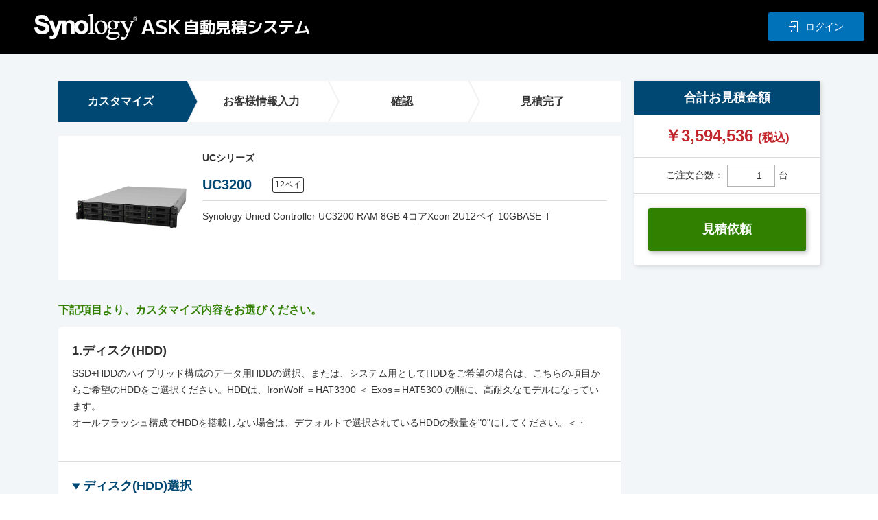

--- FILE ---
content_type: text/html; charset=UTF-8
request_url: https://synology.ask-corp.jp/quote/customization.php?pid=23
body_size: 21505
content:
<!DOCTYPE html>
<html lang="ja">
<head>
	<meta charset="UTF-8">
	<meta http-equiv="X-UA-Compatible" content="IE=edge,chrome=1">
	<meta name="viewport" content="width=device-width, user-scalable=no, initial-scale=1, minimum-scale=1">
	<meta name="format-detection" content="email=no,telephone=no,address=no" />
	<link rel="apple-touch-icon" href="/apple-touch-icon.png">
	<link rel="shortcut icon" href="/favicon.ico">	<title>カスタマイズ | Synology | ASK</title>
	<meta name="description" content=""/>
	<meta name="keywords" content="">
	<link rel="stylesheet" href="/common/css/destyle.css">
	<link rel="stylesheet" href="/common/css/style.css">	<script src="/common/js/jquery-3.5.1.min.js" defer></script>
	<script src="/common/js/common.js" defer></script>
	<script src="/common/js/form.js" defer></script>
	<script>
	window.onload = function() {
		$('.input_hdd').prop('disabled',true);
		$('.input_ssd').prop('disabled',true);
		$('.input_nvme').prop('disabled',true);
		$('.input_mmr').prop('disabled',true);
		$('.input_exp_cn').prop('disabled',true);

		if ($("input[name='hdd_id']:checked").val() != "")
		{
			$('#hdd_quantity' + $("input[name='hdd_id']:checked").val()).prop('disabled',false);
		}
		if ($("input[name='ssd_id']:checked").val() != "")
		{
			$('#ssd_quantity' + $("input[name='ssd_id']:checked").val()).prop('disabled',false);
		}
		if ($("input[name='nvme_id']:checked").val() != "")
		{
			$('#nvme_quantity' + $("input[name='nvme_id']:checked").val()).prop('disabled',false);
		}
		if ($("input[name='mmr_id']:checked").val() != "")
		{
			$('#mmr_quantity' + $("input[name='mmr_id']:checked").val()).prop('disabled',false);
		}
		if ($("input[name='nvme_card_id']:checked").val() != "")
		{
			$('#nvme_card_quantity' + $("input[name='nvme_card_id']:checked").val()).prop('disabled',false);
		}
	};
	</script>
	<style type="text/css">
		:disabled {
			background-color: #cccccc;
		}
	</style>
</head>
<body>
	<div id="container" class="quote customization">
		<header class="header">
			<div class="header_inner">
				<div class="box_logo">
					ASK Synology NAS BTOモデル自動見積システム
					<p class="logo_category"><a href="https://synology.ask-corp.jp/"><img src="/common/images/logo_synologyhead.png" alt="Synology" width="122" height="31"></a></p>
					<!--<h1 class="logo_ask"><a href="https://www.ask-corp.jp/" target="_blank"><img src="/common/images/logo_ask.png" alt="ASK Corporation" width="80" height="33"></a></h1>--!>
					

				</div>
				<p class="btn_login"><a href="/login.php"><span class="ico_login">ログイン</span></a></p>
			</div>
		</header>		<div class="contants">
			<form name="frm_customization" action="./customization.php" method="post" autocomplete="off"><input type="hidden" name="pro_id" value="23"><input type="hidden" name="MAINBTN" value="">
				<div class="form01">
					<div class="contener_inner _col2">
						<div class="contents_l">
							<ol class="block_bar_flow">
								<li class="current">カスタマイズ</li>
								<li>お客様情報入力</li>
								<li>確認</li>
								<li>見積完了</li>
							</ol>
							<div class="box_product">
								<div class="product_photo" style="max-width: 240px;"><img src="/uploadimg/UC3200.jpg" alt=""></div>
								<div class="box_product_detail">
									<p class="product_series">UCシリーズ</p>
									<div class="product_head">
										<p class="product_name">UC3200</p>
										<p class="product_bay">12ベイ</p>
									</div>
									<p class="product_text">Synology Unied Controller UC3200 RAM 8GB 4コアXeon 2U12ベイ 10GBASE-T</p>
								</div>
							</div>
							<p class="quote_text01">下記項目より、カスタマイズ内容をお選びください。</p>
							<div class="block_customiz_option">
								<div class="box_customiz_upper">
									<p class="customiz_label">1.ディスク(HDD)</p>
									<p class="customiz_text">SSD+HDDのハイブリッド構成のデータ用HDDの選択、または、システム用としてHDDをご希望の場合は、こちらの項目からご希望のHDDをご選択ください。HDDは、IronWolf ＝HAT3300 ＜ Exos＝HAT5300 の順に、高耐久なモデルになっています。<br>オールフラッシュ構成でHDDを搭載しない場合は、デフォルトで選択されているHDDの数量を"0"にしてください。＜・<BR></BR></p>
								</div>
								<div class="box_customiz_lower">
									<p class="customiz_btn_accor js_accor_btn opened">ディスク(HDD)選択</p>
									<ul class="list_customiz js_accor_cont" style="display: block;">
										<li>
											<label class="radio01"><input type="radio" name="hdd_id" value="25" checked="checked"><span class="ico_radio"></span>HAS5310-12T 12TB 3.5inch SAS 12Gb/s 7200rpm 5yr											 （単価：\130,700）</label>
											　　　数量：<select name="hdd_quantity25" class="input_hdd" id="hdd_quantity25">
													<option value="0">0</option>
													<option value="1">1</option>
													<option value="2">2</option>
													<option value="3">3</option>
													<option value="4">4</option>
													<option value="5">5</option>
													<option value="6">6</option>
													<option value="7">7</option>
													<option value="8">8</option>
													<option value="9">9</option>
													<option value="10">10</option>
													<option value="11">11</option>
													<option value="12" selected="selected">12</option>
											　　　</select>
										</li>
										<li>
											<label class="radio01"><input type="radio" name="hdd_id" value="15"><span class="ico_radio"></span>HAS5310-20T 20TB 3.5inch SAS 12Gb/s 7200rpm 5yr											 （単価：\204,700）</label>
											　　　数量：<select name="hdd_quantity15" class="input_hdd" id="hdd_quantity15">
													<option value="0">0</option>
													<option value="1">1</option>
													<option value="2">2</option>
													<option value="3">3</option>
													<option value="4">4</option>
													<option value="5">5</option>
													<option value="6">6</option>
													<option value="7">7</option>
													<option value="8">8</option>
													<option value="9">9</option>
													<option value="10">10</option>
													<option value="11">11</option>
													<option value="12" selected="selected">12</option>
											　　　</select>
										</li>
									</ul>
								</div>
							</div>
<input type="hidden" name="ssd_id" value=""><input type="hidden" name="nvme_id" value="">							<div class="block_customiz_option">
								<div class="box_customiz_upper">
									<p class="customiz_label">2.メモリ増設</p>
									<p class="customiz_text">論理ボリュームのサイズを108TB以上にする場合は、32GB以上への拡張が必須になります。<br>システムのデフォルトメモリがnon-ECCで、ECCメモリを追加する場合は、デフォルトメモリは取り外しになります。<br>容量の組み合わせによっては元のメモリを外し、増設となります（その場合は外したメモリは製品に同梱されます）
</p>
								</div>
								<div class="box_customiz_lower">
									<p class="customiz_btn_accor js_accor_btn opened">メモリ増設選択</p>
									<ul class="list_customiz js_accor_cont" style="display: block;">
										<li>
											<label class="radio01"><input type="radio" name="mmr_id" value="23"><span class="ico_radio"></span>Synology 拡張メモリD4EC-2666-8G 2枚セット</label>
											 （単価：\109,180）
											　　　数量：<select name="mmr_quantity23" class="input_mmr" id="mmr_quantity23">
													<option value="0" selected="selected">0</option>
													<option value="1">1</option>
													<option value="2">2</option>
													<option value="3">3</option>
													<option value="4">4</option>
											　　　</select>
										</li>
										<li>
											<label class="radio01"><input type="radio" name="mmr_id" value="24"><span class="ico_radio"></span>Synology 拡張メモリD4EC-2666-16G 2枚セット</label>
											 （単価：\218,160）
											　　　数量：<select name="mmr_quantity24" class="input_mmr" id="mmr_quantity24">
													<option value="0" selected="selected">0</option>
													<option value="1">1</option>
													<option value="2">2</option>
													<option value="3">3</option>
													<option value="4">4</option>
											　　　</select>
										</li>
									</ul>
								</div>
							</div>
							<div class="block_customiz_option">
								<div class="box_customiz_upper">
									<p class="customiz_label">3.追加カード</p>
									<p class="customiz_text">10 Gigabit Ethernet カードや、ディスクスロットを専有せずにSSDキャッシュを追加できる NVMe/SATA SSDアダプターカードなどを追加できます。</p>
								</div>
								<div class="box_customiz_lower">
									<p class="customiz_btn_accor js_accor_btn opened">追加カード選択</p>
									<ul class="list_customiz js_accor_cont" style="display: block;">
										<li>
											<label><input class="chk_exp" id="chk_exp16" type="checkbox" name="exp_id[]" value="16"><span style="padding-left: 12px;"></span>25GbEモジュール SFP+ E25G30-F2 2枚組											 （単価：\152,900）</label>
											 　　数量：<select name="exp_quantity16" class="input_exp" id="exp_quantity16">
													<option value="0" selected="selected">0</option>
													<option value="1">1</option>
											　　　</select>
										</li>
										<li>
											<label><input class="chk_exp" id="chk_exp11" type="checkbox" name="exp_id[]" value="11"><span style="padding-left: 12px;"></span>10GbEモジュール SFP+ E10G21-F2 2枚組											 （単価：\108,200）</label>
											 　　数量：<select name="exp_quantity11" class="input_exp" id="exp_quantity11">
													<option value="0" selected="selected">0</option>
													<option value="1">1</option>
											　　　</select>
										</li>
										<li>
											<label><input class="chk_exp" id="chk_exp17" type="checkbox" name="exp_id[]" value="17"><span style="padding-left: 12px;"></span>10GbEモジュール RJ-45 E10G30-T2 2枚組											 （単価：\110,100）</label>
											 　　数量：<select name="exp_quantity17" class="input_exp" id="exp_quantity17">
													<option value="0" selected="selected">0</option>
													<option value="1">1</option>
											　　　</select>
										</li>
										<li>
											<label><input class="chk_exp" id="chk_exp13" type="checkbox" name="exp_id[]" value="13"><span style="padding-left: 12px;"></span>10GbEモジュール RJ-45 E10G18-T1 2枚組											 （単価：\56,100）</label>
											 　　数量：<select name="exp_quantity13" class="input_exp" id="exp_quantity13">
													<option value="0" selected="selected">0</option>
													<option value="1">1</option>
											　　　</select>
										</li>
										<li>
											<label><input class="chk_exp" id="chk_exp18" type="checkbox" name="exp_id[]" value="18"><span style="padding-left: 12px;"></span>10GbE SFP+*2ポート E10G30-F2											 （単価：\54,900）</label>
											 　　数量：<select name="exp_quantity18" class="input_exp" id="exp_quantity18">
													<option value="0" selected="selected">0</option>
													<option value="1">1</option>
											　　　</select>
										</li>
									</ul>
								</div>
							</div>
<input type="hidden" name="nvme_card_id" value="">							<div class="block_customiz_option">
								<div class="box_customiz_upper">
									<p class="customiz_label">4.ラックレール</p>
									<p class="customiz_text">メンテナンス性の高いスライドレールと、固定レール（1Uモデル専用）がご選択いただけます。<BR>
											<font color="red">※本体の保証/保守期間に関わらず、ラックレールの保証期間は1年間となります。</font></p>
								</div>
								<div class="box_customiz_lower">
									<p class="customiz_btn_accor js_accor_btn opened">ラックレール選択</p>
									<ul class="list_customiz js_accor_cont" style="display: block;">
										<li>
											<label class="radio01"><input type="radio" name="rac_id" value="4"><span class="ico_radio"></span>ラックレールなし											 （単価：\0）</label>
										</li>
										<li>
											<label class="radio01"><input type="radio" name="rac_id" value="5"><span class="ico_radio"></span>スライド式レールキット RKS-02											 （単価：\34,600）</label>
										</li>
									</ul>
								</div>
							</div>
							<div class="block_customiz_option">
								<div class="box_customiz_upper">
									<p class="customiz_label">5.保守オプション</p>
									<p class="customiz_text">安心の保守オプションです。<br>先出しセンドバック、平日9-17時オンサイト、24時間365日オンサイト保守を、3年または5年間からご選択ください。<br>(J / Valueシリーズとラックマウントのシングル電源モデルは有償保守オプション対象外です)</BR></p>
								</div>
								<div class="box_customiz_lower">
									<p class="customiz_btn_accor js_accor_btn opened">保守オプション選択</p>
									<ul class="list_customiz js_accor_cont" style="display: block;">
										<li>
											<label class="radio01"><input type="radio" name="mnt_id" value="216" checked="checked"><span class="ico_radio"></span>センドバック（追加保守無し）											 （単価：\0）</label>
										</li>
										<li>
											<label class="radio01"><input type="radio" name="mnt_id" value="244"><span class="ico_radio"></span>3年 - 先出しセンドバック											 （単価：\58,400）</label>
										</li>
										<li>
											<label class="radio01"><input type="radio" name="mnt_id" value="249"><span class="ico_radio"></span>5年 - 先出しセンドバック											 （単価：\124,000）</label>
										</li>
										<li>
											<label class="radio01"><input type="radio" name="mnt_id" value="224"><span class="ico_radio"></span>3年 - 平日9-17時オンサイト											 （単価：\169,400）</label>
										</li>
										<li>
											<label class="radio01"><input type="radio" name="mnt_id" value="229"><span class="ico_radio"></span>5年 - 平日9-17時オンサイト											 （単価：\247,800）</label>
										</li>
										<li>
											<label class="radio01"><input type="radio" name="mnt_id" value="234"><span class="ico_radio"></span>3年 - 24時間365日オンサイト											 （単価：\338,900）</label>
										</li>
										<li>
											<label class="radio01"><input type="radio" name="mnt_id" value="239"><span class="ico_radio"></span>5年 - 24時間365日オンサイト											 （単価：\495,600）</label>
										</li>
									</ul>
								</div>
							</div>
							<div class="block_customiz_option">
								<div class="box_customiz_upper">
									<p class="customiz_label">6.ディスク返却不要オプション：for HDD</p>
									<p class="customiz_text">有償保守とセットでご利用いただく、保守作業時のディスク返却を不要にするオプションです。<br>HDD用とSSD用にそれぞれプランがありますので、搭載ドライブの種類に応じてプランをご選択いただき、SSD+HDDのハイブリッド構成の場合は、HDDプランとSSDプランを両方で購入する必要があります。<br>ご購入プランの間違いにより、返却不要対応出来ないケースがありますのでご注意ください。</p>
								</div>
								<div class="box_customiz_lower">
									<p class="customiz_btn_accor js_accor_btn opened">ディスク返却不要オプション：for HDD選択</p>
									<ul class="list_customiz js_accor_cont" style="display: block;">
										<li>
											<label class="radio01"><input type="radio" name="oth1_id" value="6"><span class="ico_radio"></span>ディスク返却不要オプションなし											 （単価：\0）</label>
										</li>
										<input type="hidden" name="oth1_price6" value="0">
										<li>
											<label class="radio01"><input type="radio" name="oth1_id" value="2"><span class="ico_radio"></span>ディスク返却不要オプションforHDD 〜4ベイ											 （単価：\16,200）</label>
										</li>
										<input type="hidden" name="oth1_price2" value="16200">
										<li>
											<label class="radio01"><input type="radio" name="oth1_id" value="3"><span class="ico_radio"></span>ディスク返却不要オプションforHDD 〜8ベイ											 （単価：\32,400）</label>
										</li>
										<input type="hidden" name="oth1_price3" value="32400">
										<li>
											<label class="radio01"><input type="radio" name="oth1_id" value="4"><span class="ico_radio"></span>ディスク返却不要オプションforHDD 〜12ベイ											 （単価：\48,600）</label>
										</li>
										<input type="hidden" name="oth1_price4" value="48600">
									</ul>
								</div>
							</div>
							<div class="block_customiz_option">
								<div class="box_customiz_upper">
									<p class="customiz_label">7.ディスク返却不要オプション：for SSD</p>
									<p class="customiz_text">
									有償保守とセットでご利用いただく、保守作業時のディスク返却を不要にするオプションです。<br>
									HDD用とSSD用にそれぞれプランがありますので、搭載ドライブの種類に応じてプランをご選択いただき、SSD+HDDのハイブリッド構成の場合は、HDDプランとSSDプランを両方で購入する必要があります。<br>
									ご購入プランの間違いにより、返却不要対応出来ないケースがありますのでご注意ください。<br>
									M.2 SSDもこのオプションが対象になります。
									</p>
								</div>
								<div class="box_customiz_lower">
									<p class="customiz_btn_accor js_accor_btn opened">ディスク返却不要オプション：for SSD選択</p>
									<ul class="list_customiz js_accor_cont" style="display: block;">
										<li>
											<label class="radio01"><input type="radio" name="oth2_id" value="13"><span class="ico_radio"></span>ディスク返却不要オプションなし											 （単価：\0）</label>
										</li>
										<input type="hidden" name="oth2_price13" value="0">
										<li>
											<label class="radio01"><input type="radio" name="oth2_id" value="9"><span class="ico_radio"></span>ディスク返却不要オプションforSSD 〜4ベイ											 （単価：\79,400）</label>
										</li>
										<input type="hidden" name="oth2_price9" value="79400">
										<li>
											<label class="radio01"><input type="radio" name="oth2_id" value="10"><span class="ico_radio"></span>ディスク返却不要オプションforSSD 〜8ベイ											 （単価：\158,800）</label>
										</li>
										<input type="hidden" name="oth2_price10" value="158800">
										<li>
											<label class="radio01"><input type="radio" name="oth2_id" value="11"><span class="ico_radio"></span>ディスク返却不要オプションforSSD 〜12ベイ											 （単価：\238,200）</label>
										</li>
										<input type="hidden" name="oth2_price11" value="238200">
									</ul>
								</div>
							</div>
							<p class="btn_back01"><a href="../"><span class="ico_arrow_l">機種選択へ戻る</span></a></p>
						</div>
						<div class="contents_r">
							<div class="box_quote">
								<p class="quote_label">合計お見積金額</p>
								<div class="box_puote_contants">
									<div class="box_puote_contants_upper">
										<p class="quote_price" id="quote_show_price">￥3,594,536 <span style="font-size: 70%;">(税込)</span></p>
										<p class="quote_quantity"><label>ご注文台数：<input class="num_short input_product" type="number" name="pro_quantity" value="1">台</label></p>
									</div>
									<div class="quote_box_btn">
										<p class="btn_quote"><a href="javascript:void(0)" onclick="btn_customization();">見積依頼</a></p>
									</div>
								</div>
							</div>
						</div>
					</div>
				</div>
			</form>
		</div>
		<footer class="footer">
			<div class="footer_inner">
				<div class="footer_box_l footer_logo_box">
					<p class="footer_logo"><img src="/common/images/footer_logo_ask.png" alt="ASK Corporation" width="101" height="40"></p>
					<p class="footer_logo_text">ASK for your solutions<br>目的に応じたソリューションとサービスを提供する総合商社</p>
				</div>
				<div class="footer_box_r footer_list_link">
					<p class="footer_list_link_item"><a href="https://www.ask-corp.jp/company/disclaimer.html" target="_blank">免責事項</a></p>
					<p class="footer_list_link_item"><a href="https://www.ask-corp.jp/privacy/" target="_blank">プライバシーポリシー</a></p>
					<p class="footer_list_link_item footer_copy">© 2023 ASK Corporation</p>
				</div>
			</div>
		</footer>	</div>
</body>
</html>

--- FILE ---
content_type: text/css
request_url: https://synology.ask-corp.jp/common/css/style.css
body_size: 63098
content:
@charset "UTF-8";
html {
  font-size: 62.5%;
}

body {
  font-family: "BIZ UDPGothic", "Hiragino Kaku Gothic ProN", "Hiragino Sans", "游ゴシック Medium", "YuGothic Medium", "Yu Gothic Medium", "メイリオ", Meiryo, sans-serif;
  line-height: 1.75;
  font-size: 1.4em;
  color: #333;
}

.bold {
  font-weight: bold;
}

img {
  width: 100%;
  height: auto;
}

/************************************************

	header

*************************************************/
.header {
  width: 100%;
  background: #000000;
}

.header .header_inner {
  max-width: 1510px;
  width: 100%;
  margin: 0 auto;
  display: -webkit-flex;
  display: flex;
  align-items: center;
  padding: 0 20px;
}

@media screen and (max-width: 768px) {
  .header .header_inner {
    padding: 0 10px;
  }
}

.header .box_logo {
  background: #000000;
  padding: 20px 30px;
  display: -webkit-flex;
  display: flex;
  align-items: center;
  font-size: 0;
}

@media screen and (max-width: 768px) {
  .header .box_logo {
    padding: 15px;
  }
}

.header .box_logo a {
  transition: opacity .3s;
  /*@at-root .pc.header .box_logo a:hover,
	.pc &:hover {
		@content;
	}*/
}

@media (any-hover: hover) {
  .header .box_logo a:hover {
    opacity: .7;
  }
}

.header .box_logo .logo_ask {
  margin-right: 30px;
}

@media screen and (max-width: 768px) {
  .header .box_logo .logo_ask {
    margin-right: 15px;
    max-width: 40px;
  }
}

@media screen and (max-width: 768px) {
  .header .box_logo .logo_category {
    max-width: 61px;
  }
}

.header .btn_login {
  margin-left: auto;
}

/************************************************

	btn to top

*************************************************/
/************************************************

	footer

*************************************************/
.footer {
  background: #000000;
  color: #ffffff;
  padding: 20px 0;
}

@media screen and (max-width: 768px) {
  .footer {
    padding: 20px 0 20px;
  }
}

.footer .footer_inner {
  max-width: 1150px;
  margin: 0 auto;
  padding: 0 20px;
  display: -webkit-flex;
  display: flex;
}

@media screen and (max-width: 1000px) {
  .footer .footer_inner {
    display: block;
  }
}

@media screen and (max-width: 768px) {
  .footer .footer_inner {
    padding: 0 10px;
  }
}

.footer .footer_inner .footer_box_r {
  margin-left: auto;
}

.footer .footer_logo_box {
  display: -webkit-flex;
  display: flex;
  align-items: center;
}

.footer .footer_logo_box .footer_logo {
  margin-right: 20px;
}

.footer .footer_logo_box .footer_logo_text {
  line-height: 1.3;
}

@media screen and (max-width: 768px) {
  .footer .footer_logo_box .footer_logo_text {
    font-size: 1rem;
  }
}

.footer .footer_list_link {
  display: -webkit-flex;
  display: flex;
  align-items: center;
}

@media screen and (max-width: 1000px) {
  .footer .footer_list_link {
    margin-top: 20px;
  }
}

@media screen and (max-width: 768px) {
  .footer .footer_list_link {
    display: block;
  }
}

.footer .footer_list_link a {
  transition: opacity .3s;
  /*@at-root .pc.footer .footer_list_link a:hover,
	.pc &:hover {
		@content;
	}*/
}

@media (any-hover: hover) {
  .footer .footer_list_link a:hover {
    opacity: 0.7;
  }
}

.footer .footer_list_link .footer_list_link_item {
  padding-right: 30px;
  border-right: 1px solid #fff;
  margin-right: 30px;
}

@media screen and (max-width: 768px) {
  .footer .footer_list_link .footer_list_link_item {
    border-right: none;
  }
}

@media screen and (max-width: 768px) {
  .footer .footer_list_link .footer_list_link_item + .footer_list_link_item {
    margin-top: 5px;
  }
}

.footer .footer_list_link .footer_list_link_item:last-of-type {
  padding-right: 0;
  border-right: none;
  margin-right: 0;
}

@media screen and (max-width: 768px) {
  .footer .footer_list_link .footer_list_link_item:last-of-type {
    margin-top: 15px;
  }
}

.footer .footer_copy {
  font-size: 1.2rem;
}

/************************************************

	layout

*************************************************/
.contants {
  background: #f3f6f9;
  min-height: 100vh;
  padding: 40px 0 100px;
  overflow: hidden;
}

@media screen and (max-width: 768px) {
  .contants {
    padding: 20px 0 50px;
  }
}

.contener_inner {
  max-width: 1150px;
  margin: 0 auto;
  padding: 0 20px;
}

@media screen and (max-width: 768px) {
  .contener_inner {
    padding: 0 10px;
  }
}

.block_gallery_products {
  margin-top: 40px;
  padding: 0 10px;
}

@media screen and (max-width: 768px) {
  .block_gallery_products {
    margin-top: 20px;
    padding: 0;
  }
}

.block_gallery_products .block_bg_box {
  position: relative;
}

.block_gallery_products .block_bg_box:nth-of-type(odd)::after {
  left: 85%;
}

.block_gallery_products .block_bg_box:nth-of-type(even)::after {
  right: 85%;
}

.block_gallery_products .block_bg_box::after {
  content: '';
  display: block;
  width: 100%;
  height: calc(100% - 63px);
  background: #f3f6f9;
  position: absolute;
  bottom: -50px;
  z-index: 0;
}

@media screen and (max-width: 768px) {
  .block_gallery_products .block_bg_box::after {
    display: none;
  }
}

.block_gallery_products .block_bg_box li {
  z-index: 1;
}

.block_gallery_products .block_row + .block_row,
.block_gallery_products .block_row + .block_row_2col,
.block_gallery_products .block_row_2col + .block_row,
.block_gallery_products .block_row_2col + .block_row_2col {
  margin-top: 80px;
}

@media screen and (max-width: 768px) {
  .block_gallery_products .block_row + .block_row,
  .block_gallery_products .block_row + .block_row_2col,
  .block_gallery_products .block_row_2col + .block_row,
  .block_gallery_products .block_row_2col + .block_row_2col {
    margin-top: 30px;
  }
}

.block_gallery_products .block_row_2col {
  display: -webkit-flex;
  display: flex;
  flex-wrap: wrap;
}

@media screen and (max-width: 800px) {
  .block_gallery_products .block_row_2col {
    display: block;
  }
}

.block_gallery_products .block_row_2col .block_col {
  width: calc((100% - 20px) / 2);
  margin-right: 20px;
}

@media screen and (max-width: 800px) {
  .block_gallery_products .block_row_2col .block_col {
    width: 100%;
    margin-right: 0;
  }
}

.block_gallery_products .block_row_2col .block_col:nth-of-type(even) {
  margin-right: 0;
}

@media screen and (max-width: 768px) {
  .block_gallery_products .block_row_2col .block_col + .block_col {
    margin-top: 30px;
  }
}

.block_gallery_products .block_ttl {
  font-size: 2.6rem;
  font-weight: bold;
  line-height: 1.3;
  color: #1a1a1a;
}

@media screen and (max-width: 768px) {
  .block_gallery_products .block_ttl {
    font-size: 2.2rem;
  }
}

.block_gallery_products .block_list_4col,
.block_gallery_products .block_list_2col {
  display: -webkit-flex;
  display: flex;
  flex-wrap: wrap;
  margin-top: 10px;
}

@media screen and (max-width: 768px) {
  .block_gallery_products .block_list_4col,
  .block_gallery_products .block_list_2col {
    margin-top: 5px;
  }
}

.block_gallery_products .block_list_4col li,
.block_gallery_products .block_list_2col li {
  background: #fcfcfc;
  border-radius: 0px;
  overflow: hidden;
  <!-- box-shadow: 2px 2px 7px rgba(0, 0, 0, 0.15); --!>
}

.block_gallery_products .block_list_4col li a,
.block_gallery_products .block_list_2col li a {
  display: block;
  position: relative;
  transition: opacity .3s;
  /*@at-root .pc.block_gallery_products .block_list_4col li a, .block_gallery_products .block_list_2col li a:hover,
	.pc &:hover {
		@content;
	}*/
}


@media (any-hover: hover) {
  .block_gallery_products .block_list_4col li a:hover,
  .block_gallery_products .block_list_2col li a:hover {
    opacity: .7;
  }
}

.block_gallery_products .block_list_4col li a::after,
.block_gallery_products .block_list_2col li a::after {
  content: '';
  display: block;
  width: 0;
  height: 0;
  border-style: solid;
  border-width: 0 25px 25px 0;
  border-color: transparent #004874 transparent transparent;
  position: absolute;
  top: 0;
  right: 0;

}


@media screen and (max-width: 768px) {
  .block_gallery_products .block_list_4col li a::after,
  .block_gallery_products .block_list_2col li a::after {
    border-width: 0 20px 20px 0;
  }
}

.block_gallery_products .block_list_4col .list_photo,
.block_gallery_products .block_list_2col .list_photo {
  padding: 10px;
}

.block_gallery_products .block_list_4col .list_box_name,
.block_gallery_products .block_list_2col .list_box_name {
  margin-top: 5px;
  display: -webkit-flex;
  display: flex;
  flex-wrap: wrap;
  padding: 5px 10px 10px;
  border-bottom: 1px solid #dbdbdb;
}

.block_gallery_products .block_list_4col .list_box_name .list_name,
.block_gallery_products .block_list_2col .list_box_name .list_name {
  font-size: 1.8rem;
  line-height: 1.3;
  font-weight: bold;
  color: #004874;
}

@media screen and (max-width: 768px) {
  .block_gallery_products .block_list_4col .list_box_name .list_name,
  .block_gallery_products .block_list_2col .list_box_name .list_name {
    font-size: 1.6rem;
  }
}

.block_gallery_products .block_list_4col .list_box_name .list_bay,
.block_gallery_products .block_list_2col .list_box_name .list_bay {
  margin-left: auto;
  font-size: 1.2rem;
  line-height: 1.3;
  padding: 2px 5px;
  border: 1px solid;
  border-radius: 3px;
}

@media screen and (max-width: 768px) {
  .block_gallery_products .block_list_4col .list_box_name .list_bay,
  .block_gallery_products .block_list_2col .list_box_name .list_bay {
    font-size: 1.0rem;
  }
}

.block_gallery_products .block_list_4col .list_text,
.block_gallery_products .block_list_2col .list_text {
  margin-top: 5px;
  padding: 0 10px 10px;
}

.block_gallery_products .block_list_4col li {
  width: calc((100% - 60px) / 4);
  margin-right: 20px;
  margin-top: 20px;
}

@media screen and (max-width: 800px) {
  .block_gallery_products .block_list_4col li {
    width: calc((100% - 10px) / 2);
    margin-right: 10px;
    margin-top: 10px;
  }
}

@media screen and (max-width: 800px) {
  .block_gallery_products .block_list_4col li:nth-of-type(2n) {
    margin-right: 0;
  }
}

.block_gallery_products .block_list_4col li:nth-of-type(4n) {
  margin-right: 0;
}

.block_gallery_products .block_list_2col li {
  width: calc((100% - 20px) / 2);
  margin-right: 20px;
  margin-top: 20px;
}

@media screen and (max-width: 800px) {
  .block_gallery_products .block_list_2col li {
    width: calc((100% - 10px) / 2);
    margin-right: 10px;
    margin-top: 10px;
  }
}

.block_gallery_products .block_list_2col li:nth-of-type(2n) {
  margin-right: 0;
}

/************************************************

	btn

*************************************************/
.btn_login {
  background: #0072ba;
  color: #fff;
  line-height: 1.3;
  border-radius: 3px;
}

.btn_login a {
  display: block;
  padding: 12px 30px;
  transition: opacity .3s;
  /*@at-root .pc.btn_login a:hover,
	.pc &:hover {
		@content;
	}*/
}

@media (any-hover: hover) {
  .btn_login a:hover {
    opacity: .7;
  }
}

@media screen and (max-width: 768px) {
  .btn_login a {
    padding: 6px 25px;
  }
}

.btn_quote {
  background: #318000;
  color: #fff;
  font-size: 1.8rem;
  line-height: 1.3;
  font-weight: bold;
  text-align: center;
  border-radius: 3px;
  box-shadow: 2px 2px 7px rgba(0, 0, 0, 0.3);
}

@media screen and (max-width: 768px) {
  .btn_quote {
    font-size: 1.6rem;
  }
}

.btn_quote a {
  display: block;
  padding: 20px 5px;
  transition: opacity .3s;
  /*@at-root .pc.btn_quote a:hover,
	.pc &:hover {
		@content;
	}*/
}

@media (any-hover: hover) {
  .btn_quote a:hover {
    opacity: .7;
  }
}

.btn_back01 {
  background: #f2f2f2;
  border: 1px solid #808080;
  border-radius: 3px;
  max-width: 300px;
  margin: 0 auto;
  box-shadow: 2px 2px 7px rgba(0, 0, 0, 0.15);
}

@media screen and (max-width: 768px) {
  .btn_back01 {
    font-size: 1.6rem;
  }
}

.btn_back01 a {
  display: block;
  padding: 13px 5px;
  text-align: center;
  font-weight: bold;
}

.btn_next01 {
  background: #ED7D31;
  border: 1px solid #ED7D31;
  border-radius: 3px;
  max-width: 300px;
  margin: 0 auto;
  box-shadow: 2px 2px 7px rgba(0, 0, 0, 0.15);
}

@media screen and (max-width: 768px) {
  .btn_next01 {
    font-size: 1.6rem;
  }
}

.btn_next01 a {
  display: block;
  padding: 13px 5px;
  text-align: center;
  font-weight: bold;
}

/************************************************

	parts

*************************************************/
/************************************************

	title

*************************************************/
/************************************************

	ico

*************************************************/
.ico_login {
  background: url(/common/images/ico_login.png) no-repeat left center/14px 18px;
  padding: 3px 0 3px 24px;
}

.ico_arrow_l {
  position: relative;
  padding: 0 20px;
}

.ico_arrow_l::after {
  content: '';
  display: block;
  width: 10px;
  height: 10px;
  border-top: 1px solid;
  border-left: 1px solid;
  transform: translateY(-50%) rotate(-45deg);
  position: absolute;
  top: 50%;
  left: 0;
}

.ico_arrow_r {
  position: relative;
  padding: 0 20px;
}

.ico_arrow_r::after {
  content: '';
  display: block;
  width: 10px;
  height: 10px;
  border-bottom: 1px solid;
  border-right: 1px solid;
  transform: translateY(-50%) rotate(-45deg);
  position: absolute;
  top: 50%;
  right: 0;
}

/************************************************

	under

*************************************************/
/************************************************

	form

*************************************************/
.form01 input[type="text"],
.form01 input[type="number"],
.form01 input[type="tel"],
.form01 input[type="url"],
.form01 input[type="email"],
.form01 input[type="passwroed"] {
  border: 1px solid #b3b3b3;
  padding: 3px;
}

.form01 .num_short {
  width: 5em;
  border: 1px solid #b3b3b3;
  text-align: right;
  padding: 3px;
}

.form01 .radio01 input[type="radio"] {
  opacity: 0;
}

.form01 .radio01 {
  position: relative;
  padding-left: 25px;
  cursor: pointer;
}

.form01 .radio01 input {
  -webkit-appearance: none;
  appearance: none;
  opacity: 0;
  position: absolute;
}

.form01 .radio01 input:checked + .ico_radio {
  background: #fff;
  border: 1px solid #318000;
}

.form01 .radio01 input:checked + .ico_radio::after {
  background: #318000;
}

.form01 .radio01 .ico_radio {
  display: inline-block;
  width: 14px;
  height: 14px;
  background: #ccc;
  border: 1px solid #ccc;
  border-radius: 50%;
  position: absolute;
  top: 50%;
  left: 0;
  transform: translateY(-50%);
}

.form01 .radio01 .ico_radio::after {
  content: '';
  display: block;
  width: 9px;
  height: 9px;
  border-radius: 50%;
  position: absolute;
  top: 50%;
  left: 50%;
  transform: translate(-50%, -50%);
}

.form01 select {
  border: 1px solid #b3b3b3;
  padding: 3px;
  -webkit-appearance: auto;
  appearance: auto;
}

/************************************************

	utility

*************************************************/
.text_u_line {
  text-decoration: underline;
}

.sp_br {
  display: inline;
}

@media screen and (max-width: 768px) {
  .sp_br {
    display: none;
  }
}

.sp_br02 {
  display: inline;
}

@media screen and (max-width: 1101px) {
  .sp_br02 {
    display: none;
  }
}

.di_b,
.d_ib {
  display: inline-block;
}

.clearfix::after {
  content: '';
  display: block;
  height: 0;
  clear: both;
}

.top#container {
  background: #f3f6f9;
  position: relative;
}

.top .header {
  position: relative;
  z-index: 1;
}

.top .bg_contants {
  position: absolute;
  top: 0;
  left: 0;
  right: 0;
  width: 100%;
  max-width: 1150px;
  margin: 0 auto;
  padding: 0 20px;
  height: 100%;
  z-index: 0;
}

.top .bg_contants span {
  display: block;
  width: 1px;
  height: 100%;
  background: #e0e0e0;
  position: absolute;
  top: 0;
}

.top .bg_contants span:nth-of-type(1) {
  left: 20px;
}

.top .bg_contants span:nth-of-type(2) {
  left: 50%;
}

.top .bg_contants span:nth-of-type(3) {
  right: 20px;
}

.top .contants {
  padding-top: 0;
  position: relative;
  background: none;
}

.top .head {
  text-align: center;
  background: #e0e0e0;
}

.top .head img {
  max-width: 1920px;
}

.top .footer {
  position: relative;
  z-index: 1;
}

/************************************************

	quote

*************************************************/
.quote .contener_inner._col2 {
  display: -webkit-flex;
  display: flex;
}

@media screen and (max-width: 768px) {
  .quote .contener_inner._col2 {
    display: block;
  }
}

.quote .contener_inner._col2 .contents_l {
  width: 100%;
}

.quote .contener_inner._col2 .contents_r {
  width: 270px;
  flex-basis: 270px;
  flex-shrink: 0;
  margin-left: 20px;
  position: relative;
}

@media screen and (max-width: 768px) {
  .quote .contener_inner._col2 .contents_r {
    width: 100%;
    margin-left: 0;
  }
}

.quote .block_bar_flow {
  display: -webkit-flex;
  display: flex;
  counter-reset: number 0;
}

@media screen and (max-width: 768px) {
  .quote .block_bar_flow {
    display: block;
  }
}

.quote .block_bar_flow li {
  width: 25%;
  text-align: center;
  font-size: 1.6rem;
  line-height: 1.3;
  padding: 20px 28px 20px 5px;
  background: #004874;
  color: #fff;
  font-weight: bold;
  display: -webkit-flex;
  display: flex;
  align-items: center;
  justify-content: center;
  position: relative;
}

@media screen and (max-width: 768px) {
  .quote .block_bar_flow li {
    width: 100%;
    font-size: 1.3rem;
    padding: 10px;
    text-align: left;
    display: list-item;
  }
}

.quote .block_bar_flow li::before {
  display: none;
  counter-increment: number 1;
  content: counter(number) ".";
}

@media screen and (max-width: 768px) {
  .quote .block_bar_flow li::before {
    display: inline-block;
  }
}

.quote .block_bar_flow li::after {
  content: '';
  display: block;
  width: 18px;
  height: 100%;
  position: absolute;
  right: 0;
  top: 0;
  background: url(/quote/images/ber_flow_b_b.png) no-repeat right center/100% 100%;
}

@media screen and (max-width: 768px) {
  .quote .block_bar_flow li::after {
    display: none;
  }
}

.quote .block_bar_flow li.current {
  background: #004874;
}

.quote .block_bar_flow li.current::after {
  background-image: url(/quote/images/ber_flow_b_w.png);
}

.quote .block_bar_flow li.current:last-of-type {
  background: #004874;
}

.quote .block_bar_flow li.current:last-of-type::after {
  display: none;
}

.quote .block_bar_flow li.current ~ li {
  background: #fff;
  color: #333;
}

.quote .block_bar_flow li.current ~ li::after {
  background-image: url(/quote/images/ber_flow_w_w.png);
}

.quote .block_bar_flow li.current ~ li:last-of-type {
  background: #fff;
}

.quote .block_bar_flow li.current ~ li:last-of-type::after {
  display: none;
}

.quote .box_quote {
  width: 270px;
  box-shadow: 2px 2px 7px rgba(0, 0, 0, 0.15);
  background: #fff;
  top: 10px;
}

@media screen and (max-width: 768px) {
  .quote .box_quote {
    width: 100%;
    position: fixed;
    top: auto;
    bottom: 0;
    left: 0;
  }
}

.quote .box_quote .quote_label {
  background: #004874;
  color: #fff;
  text-align: center;
  font-size: 1.8rem;
  font-weight: bold;
  line-height: 1.3;
  padding: 13px 5px;
}

@media screen and (max-width: 768px) {
  .quote .box_quote .quote_label {
    font-size: 1.6rem;
    padding: 6px 5px;
  }
}

@media screen and (max-width: 768px) {
  .quote .box_quote .box_puote_contants {
    display: -webkit-flex;
    display: flex;
  }
}

@media screen and (max-width: 768px) {
  .quote .box_quote .box_puote_contants .box_puote_contants_upper {
    border-right: 1px solid #dbdbdb;
    width: 60%;
  }
}

.quote .box_quote .quote_price {
  font-size: 2.4rem;
  font-weight: bold;
  color: #c1272d;
  text-align: center;
  padding: 10px 5px;
  border-bottom: 1px solid #dbdbdb;
  word-break: break-all;
}

@media screen and (max-width: 768px) {
  .quote .box_quote .quote_price {
    font-size: 1.6rem;
  }
}

.quote .box_quote .quote_quantity {
  padding: 10px 5px;
  border-bottom: 1px solid #dbdbdb;
  font-weight: 1.6rem;
  text-align: center;
}

.quote .box_quote .quote_quantity input[type='number'] {
  margin: 0 5px;
}

@media screen and (max-width: 768px) {
  .quote .box_quote .quote_quantity {
    font-size: 1.4rem;
  }
}

.quote .box_quote .quote_box_btn {
  padding: 20px;
}

@media screen and (max-width: 768px) {
  .quote .box_quote .quote_box_btn {
    width: 40%;
    display: -webkit-flex;
    display: flex;
    align-items: center;
    justify-content: center;
    padding: 10px 15px;
    text-align: center;
  }
}

@media screen and (max-width: 768px) {
  .quote .box_quote .quote_box_btn .btn_quote {
    max-width: 150px;
    width: 100%;
  }
}

@media screen and (max-width: 768px) {
  .quote .box_quote .quote_box_btn a {
    padding: 15px 20px;
    margin: 0 auto;
  }
}

.quote .box_product {
  display: -webkit-flex;
  display: flex;
  background: #fff;
  padding: 20px;
  margin-top: 20px;
}

@media screen and (max-width: 768px) {
  .quote .box_product {
    padding: 10px;
    display: block;
  }
}

.quote .box_product .product_photo {
  margin-right: 20px;
  max-width: 170px;
  flex-basis: 170px;
  flex-shrink: 0;
}

@media screen and (max-width: 768px) {
  .quote .box_product .product_photo {
    margin: 0 auto;
    max-width: 340px;
  }
}

.quote .box_product .box_product_detail {
  width: 100%;
}

@media screen and (max-width: 768px) {
  .quote .box_product .box_product_detail {
    margin-top: 10px;
  }
}

.quote .box_product .box_product_detail .product_series {
  font-weight: bold;
}

.quote .box_product .box_product_detail .product_head {
  padding-bottom: 5px;
  border-bottom: 1px solid #dbdbdb;
  display: -webkit-flex;
  display: flex;
  flex-wrap: wrap;
  align-items: center;
  margin-top: 10px;
}

@media screen and (max-width: 768px) {
  .quote .box_product .box_product_detail .product_head {
    margin-top: 5px;
  }
}

.quote .box_product .box_product_detail .product_head .product_name {
  font-size: 2rem;
  font-weight: bold;
  color: #004874;
  margin-right: 30px;
}

@media screen and (max-width: 768px) {
  .quote .box_product .box_product_detail .product_head .product_name {
    font-size: 1.8rem;
    margin-right: 15px;
  }
}

.quote .box_product .box_product_detail .product_head .product_bay {
  font-size: 1.2rem;
  line-height: 1.3;
  padding: 3px;
  border: 1px solid;
  border-radius: 3px;
}

.quote .box_product .box_product_detail .product_text {
  margin-top: 10px;
}

.quote .quote_text01 {
  font-size: 1.6rem;
  font-weight: bold;
  color: #318000;
  margin-top: 30px;
}

@media screen and (max-width: 768px) {
  .quote .quote_text01 {
    font-size: 1.5rem;
    margin-top: 15px;
  }
}

.quote .block_customiz_option {
  background: #fff;
  border-radius: 7px;
  margin-top: 10px;
}

.quote .block_customiz_option .box_customiz_upper {
  padding: 20px;
}

@media screen and (max-width: 768px) {
  .quote .block_customiz_option .box_customiz_upper {
    padding: 15px;
  }
}

.quote .block_customiz_option .box_customiz_lower {
  padding: 20px;
  border-top: 1px solid #dbdbdb;
}

@media screen and (max-width: 768px) {
  .quote .block_customiz_option .box_customiz_lower {
    padding: 15px;
  }
}

.quote .block_customiz_option .customiz_label {
  font-size: 1.8rem;
  font-weight: bold;
}

@media screen and (max-width: 768px) {
  .quote .block_customiz_option .customiz_label {
    font-size: 1.6rem;
  }
}

.quote .block_customiz_option .customiz_text {
  margin-top: 5px;
}

.quote .block_customiz_option .customiz_btn_accor {
  font-size: 1.8rem;
  font-weight: bold;
  color: #004874;
  position: relative;
  padding-left: 16px;
  cursor: pointer;
}

@media screen and (max-width: 768px) {
  .quote .block_customiz_option .customiz_btn_accor {
    font-size: 1.6rem;
  }
}

.quote .block_customiz_option .customiz_btn_accor::after {
  content: '';
  display: block;
  width: 0;
  height: 0;
  border-style: solid;
  border-width: 9px 6px 0 6px;
  border-color: #004874 transparent transparent transparent;
  position: absolute;
  top: 50%;
  left: 0;
  transform: translateY(-50%) rotate(-90deg);
  transition: transform .3s;
}

.quote .block_customiz_option .customiz_btn_accor.opened::after {
  transform: translateY(-50%) rotate(0);
}

.quote .block_customiz_option .js_accor_cont {
  display: none;
}

.quote .block_customiz_option .list_customiz {
  margin-top: 5px;
}

.quote .block_customiz_option .list_customiz li + li {
  margin-top: 5px;
}

.quote .btn_back01 {
  margin-top: 40px;
}

@media screen and (max-width: 768px) {
  .quote .btn_back01 {
    margin-top: 20px;
  }
}

@media screen and (max-width: 768px) {
  .quote .footer {
    padding-bottom: 170px;
  }
}

/************************************************

	customer

*************************************************/
.customer .red {
  color: #c1272d;
}

.customer .contener_inner._col2 {
  display: -webkit-flex;
  display: flex;
}

@media screen and (max-width: 768px) {
  .customer .contener_inner._col2 {
    display: block;
  }
}

.customer .contener_inner._col2 .contents_l {
  width: 100%;
}

.customer .contener_inner._col2 .contents_r {
  width: 270px;
  flex-basis: 270px;
  flex-shrink: 0;
  margin-left: 20px;
  position: relative;
}

@media screen and (max-width: 768px) {
  .customer .contener_inner._col2 .contents_r {
    width: 100%;
    margin-left: 0;
  }
}

.customer .block_bar_flow {
  display: -webkit-flex;
  display: flex;
  counter-reset: number 0;
}

@media screen and (max-width: 768px) {
  .customer .block_bar_flow {
    display: block;
  }
}

.customer .block_bar_flow li {
  width: 25%;
  text-align: center;
  font-size: 1.6rem;
  line-height: 1.3;
  padding: 20px 28px 20px 5px;
  background: #004874;
  color: #fff;
  font-weight: bold;
  display: -webkit-flex;
  display: flex;
  align-items: center;
  justify-content: center;
  position: relative;
}

@media screen and (max-width: 768px) {
  .customer .block_bar_flow li {
    width: 100%;
    font-size: 1.3rem;
    padding: 10px;
    text-align: left;
    display: list-item;
  }
}

.customer .block_bar_flow li::before {
  display: none;
  counter-increment: number 1;
  content: counter(number) ".";
}

@media screen and (max-width: 768px) {
  .customer .block_bar_flow li::before {
    display: inline-block;
  }
}

.customer .block_bar_flow li::after {
  content: '';
  display: block;
  width: 18px;
  height: 100%;
  position: absolute;
  right: 0;
  top: 0;
  background: url(/quote/images/ber_flow_b_b.png) no-repeat right center/100% 100%;
}

@media screen and (max-width: 768px) {
  .customer .block_bar_flow li::after {
    display: none;
  }
}

.customer .block_bar_flow li.current {
  background: #004874;
}

.customer .block_bar_flow li.current::after {
  background-image: url(/quote/images/ber_flow_b_w.png);
}

.customer .block_bar_flow li.current:last-of-type {
  background: #004874;
}

.customer .block_bar_flow li.current:last-of-type::after {
  display: none;
}

.customer .block_bar_flow li.current ~ li {
  background: #fff;
  color: #333;
}

.customer .block_bar_flow li.current ~ li::after {
  background-image: url(/quote/images/ber_flow_w_w.png);
}

.customer .block_bar_flow li.current ~ li:last-of-type {
  background: #fff;
}

.customer .block_bar_flow li.current ~ li:last-of-type::after {
  display: none;
}

.customer .box_quote {
  width: 270px;
  box-shadow: 2px 2px 7px rgba(0, 0, 0, 0.15);
  background: #fff;
  top: 10px;
}

@media screen and (max-width: 768px) {
  .customer .box_quote {
    width: 100%;
    position: fixed;
    top: auto;
    bottom: 0;
    left: 0;
  }
}

.customer .box_quote .quote_label {
  background: #004874;
  color: #fff;
  text-align: center;
  font-size: 1.8rem;
  font-weight: bold;
  line-height: 1.3;
  padding: 13px 5px;
}

@media screen and (max-width: 768px) {
  .customer .box_quote .quote_label {
    font-size: 1.6rem;
    padding: 6px 5px;
  }
}

@media screen and (max-width: 768px) {
  .customer .box_quote .box_puote_contants {
    display: -webkit-flex;
    display: flex;
  }
}

@media screen and (max-width: 768px) {
  .customer .box_quote .box_puote_contants .box_puote_contants_upper {
    border-right: 1px solid #dbdbdb;
    width: 60%;
  }
}

.customer .box_quote .quote_price {
  font-size: 2.4rem;
  font-weight: bold;
  color: #c1272d;
  text-align: center;
  padding: 10px 5px;
  border-bottom: 1px solid #dbdbdb;
  word-break: break-all;
}

@media screen and (max-width: 768px) {
  .customer .box_quote .quote_price {
    font-size: 1.6rem;
  }
}

.customer .box_quote .quote_quantity {
  padding: 10px 5px;
  border-bottom: 1px solid #dbdbdb;
  font-weight: 1.6rem;
  text-align: center;
}

.customer .box_quote .quote_quantity input[type='number'] {
  margin: 0 5px;
}

@media screen and (max-width: 768px) {
  .customer .box_quote .quote_quantity {
    font-size: 1.4rem;
  }
}

.customer .box_quote .quote_box_btn {
  padding: 20px;
}

@media screen and (max-width: 768px) {
  .customer .box_quote .quote_box_btn {
    width: 40%;
    display: -webkit-flex;
    display: flex;
    align-items: center;
    justify-content: center;
    padding: 10px 15px;
    text-align: center;
  }
}

@media screen and (max-width: 768px) {
  .customer .box_quote .quote_box_btn .btn_quote {
    max-width: 150px;
    width: 100%;
  }
}

@media screen and (max-width: 768px) {
  .customer .box_quote .quote_box_btn a {
    padding: 15px 20px;
    margin: 0 auto;
  }
}

.customer .form_about {
  margin-top: 20px;
  background: #fff;
  border: 1px solid #c1272d;
  padding: 10px;
  /*@include mq() {
			font-size: 1.3rem;
		}*/
}

.customer .box_product {
  background: #fff;
  padding: 30px 50px;
  margin-top: 20px;
}

@media screen and (max-width: 768px) {
  .customer .box_product {
    padding: 15px;
    display: block;
  }
}

.customer .box_product .product_photo {
  margin-right: 20px;
  max-width: 170px;
  flex-basis: 170px;
  flex-shrink: 0;
}

@media screen and (max-width: 768px) {
  .customer .box_product .product_photo {
    margin: 0 auto;
    max-width: 340px;
  }
}

.customer .box_product .box_product_detail {
  width: 100%;
}

@media screen and (max-width: 768px) {
  .customer .box_product .box_product_detail {
    margin-top: 10px;
  }
}

.customer .box_product .box_product_detail .product_series {
  font-weight: bold;
}

.customer .box_product .box_product_detail .product_head {
  padding-bottom: 5px;
  border-bottom: 1px solid #dbdbdb;
  display: -webkit-flex;
  display: flex;
  flex-wrap: wrap;
  align-items: center;
  margin-top: 10px;
}

@media screen and (max-width: 768px) {
  .customer .box_product .box_product_detail .product_head {
    margin-top: 5px;
  }
}

.customer .box_product .box_product_detail .product_head .product_name {
  font-size: 2rem;
  font-weight: bold;
  color: #004874;
  margin-right: 30px;
}

@media screen and (max-width: 768px) {
  .customer .box_product .box_product_detail .product_head .product_name {
    font-size: 1.8rem;
    margin-right: 15px;
  }
}

.customer .box_product .box_product_detail .product_head .product_bay {
  font-size: 1.2rem;
  line-height: 1.3;
  padding: 3px;
  border: 1px solid;
  border-radius: 3px;
}

.customer .box_product .box_product_detail .product_text {
  margin-top: 10px;
}

.customer .form_box_wrap {
  max-width: 650px;
  margin: 0 auto;
}

.customer .form_box dl dt {
  width: 210px;
  font-size: 1.6rem;
}

@media screen and (max-width: 768px) {
  .customer .form_box dl dt {
    width: 100%;
    margin-bottom: 5px;
  }
}

.customer .form_box .form_item_wrap {
  margin-bottom: 30px;
}

.customer .form_box .form_item_wrap:last-child {
  margin-bottom: 0;
}

.quote .form_error_ms,
.customer .form_box .form_item_wrap .form_error_ms {
  background: rgba(255, 0, 0, 0.07);
  color: #c1272d;
  padding: 5px;
}

@media screen and (max-width: 768px) {
  .quote .form_error_ms,
  .customer .form_box .form_item_wrap .form_error_ms {
    font-size: 1.3rem;
  }
}

.customer .form_box .form_item {
  display: flex;
  margin-bottom: 10px;
}

@media screen and (max-width: 768px) {
  .customer .form_box .form_item {
    display: block;
  }
}

.customer .form_box .form_item input, .customer .form_box .form_item textarea {
  border: 1px solid #dbdbdb;
  width: 440px;
}

@media screen and (max-width: 768px) {
  .customer .form_box .form_item input, .customer .form_box .form_item textarea {
    width: 100%;
    font-size: 1.4rem;
  }
}

.customer .form_box .form_item .post_num {
  width: 200px;
}

.customer .form_box .form_item .tell_num {
  width: 250px;
}

.customer .quote_text01 {
  font-size: 1.6rem;
  font-weight: bold;
  color: #318000;
  margin-top: 30px;
}

@media screen and (max-width: 768px) {
  .customer .quote_text01 {
    font-size: 1.5rem;
    margin-top: 15px;
  }
}

.customer .block_customiz_option {
  background: #fff;
  border-radius: 7px;
  margin-top: 10px;
}

.customer .block_customiz_option .box_customiz_upper {
  padding: 20px;
}

@media screen and (max-width: 768px) {
  .customer .block_customiz_option .box_customiz_upper {
    padding: 15px;
  }
}

.customer .block_customiz_option .box_customiz_lower {
  padding: 20px;
  border-top: 1px solid #dbdbdb;
}

@media screen and (max-width: 768px) {
  .customer .block_customiz_option .box_customiz_lower {
    padding: 15px;
  }
}

.customer .block_customiz_option .customiz_label {
  font-size: 1.8rem;
  font-weight: bold;
}

@media screen and (max-width: 768px) {
  .customer .block_customiz_option .customiz_label {
    font-size: 1.6rem;
  }
}

.customer .block_customiz_option .customiz_text {
  margin-top: 5px;
}

.customer .block_customiz_option .customiz_btn_accor {
  font-size: 1.8rem;
  font-weight: bold;
  color: #004874;
  position: relative;
  padding-left: 16px;
  cursor: pointer;
}

@media screen and (max-width: 768px) {
  .customer .block_customiz_option .customiz_btn_accor {
    font-size: 1.6rem;
  }
}

.customer .block_customiz_option .customiz_btn_accor::after {
  content: '';
  display: block;
  width: 0;
  height: 0;
  border-style: solid;
  border-width: 9px 6px 0 6px;
  border-color: #004874 transparent transparent transparent;
  position: absolute;
  top: 50%;
  left: 0;
  transform: translateY(-50%) rotate(-90deg);
  transition: transform .3s;
}

.customer .block_customiz_option .customiz_btn_accor.opened::after {
  transform: translateY(-50%) rotate(0);
}

.customer .block_customiz_option .js_accor_cont {
  display: none;
}

.customer .block_customiz_option .list_customiz {
  margin-top: 5px;
}

.customer .block_customiz_option .list_customiz li + li {
  margin-top: 5px;
}

.customer .btn_back_wrap {
  display: flex;
}

@media screen and (max-width: 768px) {
  .customer .btn_back_wrap {
    display: block;
  }
}

.customer .btn_back01 {
  margin-top: 40px;
  width: 100%;
}

@media screen and (max-width: 768px) {
  .customer .btn_back01 {
    margin-top: 20px;
  }
}

.customer .btn_next01 {
  margin-top: 40px;
  width: 100%;
  color: #fff;
}

@media screen and (max-width: 768px) {
  .customer .btn_next01 {
    margin-top: 20px;
  }
}

@media screen and (max-width: 768px) {
  .customer .footer {
    padding-bottom: 170px;
  }
}

/************************************************

	confirmation

*************************************************/
.confirmation .red {
  color: #c1272d;
}

.confirmation .contener_inner._col2 {
  display: -webkit-flex;
  display: flex;
}

@media screen and (max-width: 768px) {
  .confirmation .contener_inner._col2 {
    display: block;
  }
}

.confirmation .contener_inner._col2 .contents_l {
  width: 100%;
}

.confirmation .contener_inner._col2 .contents_r {
  width: 270px;
  flex-basis: 270px;
  flex-shrink: 0;
  margin-left: 20px;
  position: relative;
}

@media screen and (max-width: 768px) {
  .confirmation .contener_inner._col2 .contents_r {
    width: 100%;
    margin-left: 0;
  }
}

.confirmation .block_bar_flow {
  display: -webkit-flex;
  display: flex;
  counter-reset: number 0;
}

@media screen and (max-width: 768px) {
  .confirmation .block_bar_flow {
    display: block;
  }
}

.confirmation .block_bar_flow li {
  width: 25%;
  text-align: center;
  font-size: 1.6rem;
  line-height: 1.3;
  padding: 20px 28px 20px 5px;
  background: #004874;
  color: #fff;
  font-weight: bold;
  display: -webkit-flex;
  display: flex;
  align-items: center;
  justify-content: center;
  position: relative;
}

@media screen and (max-width: 768px) {
  .confirmation .block_bar_flow li {
    width: 100%;
    font-size: 1.3rem;
    padding: 10px;
    text-align: left;
    display: list-item;
  }
}

.confirmation .block_bar_flow li::before {
  display: none;
  counter-increment: number 1;
  content: counter(number) ".";
}

@media screen and (max-width: 768px) {
  .confirmation .block_bar_flow li::before {
    display: inline-block;
  }
}

.confirmation .block_bar_flow li::after {
  content: '';
  display: block;
  width: 18px;
  height: 100%;
  position: absolute;
  right: 0;
  top: 0;
  background: url(/quote/images/ber_flow_b_b.png) no-repeat right center/100% 100%;
}

@media screen and (max-width: 768px) {
  .confirmation .block_bar_flow li::after {
    display: none;
  }
}

.confirmation .block_bar_flow li.current {
  background: #004874;
}

.confirmation .block_bar_flow li.current::after {
  background-image: url(/quote/images/ber_flow_b_w.png);
}

.confirmation .block_bar_flow li.current:last-of-type {
  background: #004874;
}

.confirmation .block_bar_flow li.current:last-of-type::after {
  display: none;
}

.confirmation .block_bar_flow li.current ~ li {
  background: #fff;
  color: #333;
}

.confirmation .block_bar_flow li.current ~ li::after {
  background-image: url(/quote/images/ber_flow_w_w.png);
}

.confirmation .block_bar_flow li.current ~ li:last-of-type {
  background: #fff;
}

.confirmation .block_bar_flow li.current ~ li:last-of-type::after {
  display: none;
}

.confirmation .box_quote {
  width: 270px;
  box-shadow: 2px 2px 7px rgba(0, 0, 0, 0.15);
  background: #fff;
  top: 10px;
}

@media screen and (max-width: 768px) {
  .confirmation .box_quote {
    width: 100%;
    position: fixed;
    top: auto;
    bottom: 0;
    left: 0;
  }
}

.confirmation .box_quote .quote_label {
  background: #004874;
  color: #fff;
  text-align: center;
  font-size: 1.8rem;
  font-weight: bold;
  line-height: 1.3;
  padding: 13px 5px;
}

@media screen and (max-width: 768px) {
  .confirmation .box_quote .quote_label {
    font-size: 1.6rem;
    padding: 6px 5px;
  }
}

@media screen and (max-width: 768px) {
  .confirmation .box_quote .box_puote_contants {
    display: -webkit-flex;
    display: flex;
  }
}

@media screen and (max-width: 768px) {
  .confirmation .box_quote .box_puote_contants .box_puote_contants_upper {
    border-right: 1px solid #dbdbdb;
    width: 60%;
  }
}

.confirmation .box_quote .quote_price {
  font-size: 2.4rem;
  font-weight: bold;
  color: #c1272d;
  text-align: center;
  padding: 10px 5px;
  border-bottom: 1px solid #dbdbdb;
  word-break: break-all;
}

@media screen and (max-width: 768px) {
  .confirmation .box_quote .quote_price {
    font-size: 1.6rem;
  }
}

.confirmation .box_quote .quote_quantity {
  padding: 10px 5px;
  border-bottom: 1px solid #dbdbdb;
  font-weight: 1.6rem;
  text-align: center;
}

.confirmation .box_quote .quote_quantity input[type='number'] {
  margin: 0 5px;
}

@media screen and (max-width: 768px) {
  .confirmation .box_quote .quote_quantity {
    font-size: 1.4rem;
  }
}

.confirmation .box_quote .quote_box_btn {
  padding: 20px;
}

@media screen and (max-width: 768px) {
  .confirmation .box_quote .quote_box_btn {
    width: 40%;
    display: -webkit-flex;
    display: flex;
    align-items: center;
    justify-content: center;
    padding: 10px 15px;
    text-align: center;
  }
}

@media screen and (max-width: 768px) {
  .confirmation .box_quote .quote_box_btn .btn_quote {
    max-width: 150px;
    width: 100%;
  }
}

@media screen and (max-width: 768px) {
  .confirmation .box_quote .quote_box_btn a {
    padding: 15px 20px;
    margin: 0 auto;
  }
}

.confirmation .form_about {
  margin-top: 20px;
  background: #fff;
  border: 1px solid #c1272d;
  padding: 10px;
}

@media screen and (max-width: 768px) {
  .confirmation .form_about {
    font-size: 1.3rem;
  }
}

.confirmation .box_product {
  background: #fff;
  padding: 30px 50px;
  margin-top: 20px;
}

@media screen and (max-width: 768px) {
  .confirmation .box_product {
    padding: 15px;
    display: block;
  }
}

.confirmation .box_product .product_photo {
  margin-right: 20px;
  max-width: 170px;
  flex-basis: 170px;
  flex-shrink: 0;
}

@media screen and (max-width: 768px) {
  .confirmation .box_product .product_photo {
    margin: 0 auto;
    max-width: 340px;
  }
}

.confirmation .box_product .box_product_detail {
  width: 100%;
}

@media screen and (max-width: 768px) {
  .confirmation .box_product .box_product_detail {
    margin-top: 10px;
  }
}

.confirmation .box_product .box_product_detail .product_series {
  font-weight: bold;
}

.confirmation .box_product .box_product_detail .product_head {
  padding-bottom: 5px;
  border-bottom: 1px solid #dbdbdb;
  display: -webkit-flex;
  display: flex;
  flex-wrap: wrap;
  align-items: center;
  margin-top: 10px;
}

@media screen and (max-width: 768px) {
  .confirmation .box_product .box_product_detail .product_head {
    margin-top: 5px;
  }
}

.confirmation .box_product .box_product_detail .product_head .product_name {
  font-size: 2rem;
  font-weight: bold;
  color: #004874;
  margin-right: 30px;
}

@media screen and (max-width: 768px) {
  .confirmation .box_product .box_product_detail .product_head .product_name {
    font-size: 1.8rem;
    margin-right: 15px;
  }
}

.confirmation .box_product .box_product_detail .product_head .product_bay {
  font-size: 1.2rem;
  line-height: 1.3;
  padding: 3px;
  border: 1px solid;
  border-radius: 3px;
}

.confirmation .box_product .box_product_detail .product_text {
  margin-top: 10px;
}

.confirmation .form_box_wrap {
  max-width: 650px;
  margin: 0 auto 30px;
  padding-bottom: 30px;
  border-bottom: 1px solid #b3b3b3;
}

.confirmation .form_box_wrap:last-child {
  padding-bottom: 0;
  border-bottom: none;
  margin-bottom: 0;
}

@media screen and (max-width: 768px) {
  .confirmation .form_box_wrap {
    padding-bottom: 10px;
    margin-bottom: 20px;
  }
}

.confirmation .form_box_wrap .form_box_tit01 {
  position: relative;
  padding-left: 15px;
  font-size: 1.8rem;
  font-weight: bold;
  margin-bottom: 20px;
}

.confirmation .form_box_wrap .form_box_tit01::after {
  content: "";
  position: absolute;
  top: 50%;
  left: 0;
  transform: translateY(-50%);
  width: 5px;
  height: 1.3em;
  background-color: #004874;
}

@media screen and (max-width: 768px) {
  .confirmation .form_box_wrap .form_box_tit01 {
    margin-bottom: 10px;
  }
}

.confirmation .form_box dl dt {
  width: 210px;
  font-size: 1.6rem;
}

@media screen and (max-width: 768px) {
  .confirmation .form_box dl dt {
    width: 100%;
    margin-bottom: 5px;
  }
}

.confirmation .form_box dl dd {
  width: 440px;
}

@media screen and (max-width: 768px) {
  .confirmation .form_box dl dd {
    width: 100%;
  }
}

.confirmation .form_box .form_item_wrap {
  margin-bottom: 30px;
}

.confirmation .form_box .form_item_wrap:last-child {
  margin-bottom: 0;
}

.confirmation .form_box .form_item_wrap .form_error_ms {
  background: rgba(255, 0, 0, 0.07);
  color: #c1272d;
  padding: 5px;
}

.confirmation .form_box .form_item {
  display: flex;
  max-width: 650px;
  margin-bottom: 10px;
}

@media screen and (max-width: 768px) {
  .confirmation .form_box .form_item {
    display: block;
  }
}

.confirmation .quote_text01 {
  font-size: 1.6rem;
  font-weight: bold;
  color: #318000;
  margin-top: 30px;
}

@media screen and (max-width: 768px) {
  .confirmation .quote_text01 {
    font-size: 1.5rem;
    margin-top: 15px;
  }
}

.confirmation .block_customiz_option {
  background: #fff;
  border-radius: 7px;
  margin-top: 10px;
}

.confirmation .block_customiz_option .box_customiz_upper {
  padding: 20px;
}

@media screen and (max-width: 768px) {
  .confirmation .block_customiz_option .box_customiz_upper {
    padding: 15px;
  }
}

.confirmation .block_customiz_option .box_customiz_lower {
  padding: 20px;
  border-top: 1px solid #dbdbdb;
}

@media screen and (max-width: 768px) {
  .confirmation .block_customiz_option .box_customiz_lower {
    padding: 15px;
  }
}

.confirmation .block_customiz_option .customiz_label {
  font-size: 1.8rem;
  font-weight: bold;
}

@media screen and (max-width: 768px) {
  .confirmation .block_customiz_option .customiz_label {
    font-size: 1.6rem;
  }
}

.confirmation .block_customiz_option .customiz_text {
  margin-top: 5px;
}

.confirmation .block_customiz_option .customiz_btn_accor {
  font-size: 1.8rem;
  font-weight: bold;
  color: #004874;
  position: relative;
  padding-left: 16px;
  cursor: pointer;
}

@media screen and (max-width: 768px) {
  .confirmation .block_customiz_option .customiz_btn_accor {
    font-size: 1.6rem;
  }
}

.confirmation .block_customiz_option .customiz_btn_accor::after {
  content: '';
  display: block;
  width: 0;
  height: 0;
  border-style: solid;
  border-width: 9px 6px 0 6px;
  border-color: #004874 transparent transparent transparent;
  position: absolute;
  top: 50%;
  left: 0;
  transform: translateY(-50%) rotate(-90deg);
  transition: transform .3s;
}

.confirmation .block_customiz_option .customiz_btn_accor.opened::after {
  transform: translateY(-50%) rotate(0);
}

.confirmation .block_customiz_option .js_accor_cont {
  display: none;
}

.confirmation .block_customiz_option .list_customiz {
  margin-top: 5px;
}

.confirmation .block_customiz_option .list_customiz li + li {
  margin-top: 5px;
}

.confirmation .btn_back_wrap {
  display: flex;
}

@media screen and (max-width: 768px) {
  .confirmation .btn_back_wrap {
    display: block;
  }
}

.confirmation .btn_back01 {
  margin-top: 40px;
  width: 100%;
}

@media screen and (max-width: 768px) {
  .confirmation .btn_back01 {
    margin-top: 20px;
  }
}

.confirmation .btn_next01 {
  margin-top: 40px;
  width: 100%;
  color: #fff;
}

@media screen and (max-width: 768px) {
  .confirmation .btn_next01 {
    margin-top: 20px;
  }
}

@media screen and (max-width: 768px) {
  .confirmation .footer {
    padding-bottom: 170px;
  }
}

/************************************************

	thanks

*************************************************/
.thanks .red {
  color: #c1272d;
}

.thanks .contener_inner._col2 {
  display: -webkit-flex;
  display: flex;
}

@media screen and (max-width: 768px) {
  .thanks .contener_inner._col2 {
    display: block;
  }
}

.thanks .contener_inner._col2 .contents_l {
  width: 100%;
}

.thanks .contener_inner._col2 .contents_r {
  width: 270px;
  flex-basis: 270px;
  flex-shrink: 0;
  margin-left: 20px;
  position: relative;
}

@media screen and (max-width: 768px) {
  .thanks .contener_inner._col2 .contents_r {
    width: 100%;
    margin-left: 0;
  }
}

.thanks .block_bar_flow {
  display: -webkit-flex;
  display: flex;
  counter-reset: number 0;
}

@media screen and (max-width: 768px) {
  .thanks .block_bar_flow {
    display: block;
  }
}

.thanks .block_bar_flow li {
  width: 25%;
  text-align: center;
  font-size: 1.6rem;
  line-height: 1.3;
  padding: 20px 28px 20px 5px;
  background: #004874;
  color: #fff;
  font-weight: bold;
  display: -webkit-flex;
  display: flex;
  align-items: center;
  justify-content: center;
  position: relative;
}

@media screen and (max-width: 768px) {
  .thanks .block_bar_flow li {
    width: 100%;
    font-size: 1.3rem;
    padding: 10px;
    text-align: left;
    display: list-item;
  }
}

.thanks .block_bar_flow li::before {
  display: none;
  counter-increment: number 1;
  content: counter(number) ".";
}

@media screen and (max-width: 768px) {
  .thanks .block_bar_flow li::before {
    display: inline-block;
  }
}

.thanks .block_bar_flow li::after {
  content: '';
  display: block;
  width: 18px;
  height: 100%;
  position: absolute;
  right: 0;
  top: 0;
  background: url(/quote/images/ber_flow_b_b.png) no-repeat right center/100% 100%;
}

@media screen and (max-width: 768px) {
  .thanks .block_bar_flow li::after {
    display: none;
  }
}

.thanks .block_bar_flow li.current {
  background: #004874;
}

.thanks .block_bar_flow li.current::after {
  background-image: url(/quote/images/ber_flow_b_w.png);
}

.thanks .block_bar_flow li.current:last-of-type {
  background: #004874;
}

.thanks .block_bar_flow li.current:last-of-type::after {
  display: none;
}

.thanks .block_bar_flow li.current ~ li {
  background: #fff;
  color: #333;
}

.thanks .block_bar_flow li.current ~ li::after {
  background-image: url(/quote/images/ber_flow_w_w.png);
}

.thanks .block_bar_flow li.current ~ li:last-of-type {
  background: #fff;
}

.thanks .block_bar_flow li.current ~ li:last-of-type::after {
  display: none;
}

.thanks .box_quote {
  width: 270px;
  box-shadow: 2px 2px 7px rgba(0, 0, 0, 0.15);
  background: #fff;
  top: 10px;
}

@media screen and (max-width: 768px) {
  .thanks .box_quote {
    width: 100%;
    position: fixed;
    top: auto;
    bottom: 0;
    left: 0;
  }
}

.thanks .box_quote .quote_label {
  background: #004874;
  color: #fff;
  text-align: center;
  font-size: 1.8rem;
  font-weight: bold;
  line-height: 1.3;
  padding: 13px 5px;
}

@media screen and (max-width: 768px) {
  .thanks .box_quote .quote_label {
    font-size: 1.6rem;
    padding: 6px 5px;
  }
}

@media screen and (max-width: 768px) {
  .thanks .box_quote .box_puote_contants {
    display: -webkit-flex;
    display: flex;
  }
}

@media screen and (max-width: 768px) {
  .thanks .box_quote .box_puote_contants .box_puote_contants_upper {
    border-right: 1px solid #dbdbdb;
    width: 60%;
  }
}

.thanks .box_quote .quote_price {
  font-size: 2.4rem;
  font-weight: bold;
  color: #c1272d;
  text-align: center;
  padding: 10px 5px;
  border-bottom: 1px solid #dbdbdb;
  word-break: break-all;
}

@media screen and (max-width: 768px) {
  .thanks .box_quote .quote_price {
    font-size: 1.6rem;
  }
}

.thanks .box_quote .quote_quantity {
  padding: 10px 5px;
  border-bottom: 1px solid #dbdbdb;
  font-weight: 1.6rem;
  text-align: center;
}

.thanks .box_quote .quote_quantity input[type='number'] {
  margin: 0 5px;
}

@media screen and (max-width: 768px) {
  .thanks .box_quote .quote_quantity {
    font-size: 1.4rem;
  }
}

.thanks .box_quote .quote_box_btn {
  padding: 20px;
}

@media screen and (max-width: 768px) {
  .thanks .box_quote .quote_box_btn {
    width: 40%;
    display: -webkit-flex;
    display: flex;
    align-items: center;
    justify-content: center;
    padding: 10px 15px;
    text-align: center;
  }
}

@media screen and (max-width: 768px) {
  .thanks .box_quote .quote_box_btn .btn_quote {
    max-width: 150px;
    width: 100%;
  }
}

@media screen and (max-width: 768px) {
  .thanks .box_quote .quote_box_btn a {
    padding: 15px 20px;
    margin: 0 auto;
  }
}

.thanks .form_about {
  margin-top: 20px;
  background: #fff;
  border: 1px solid #c1272d;
  padding: 10px;
}

@media screen and (max-width: 768px) {
  .thanks .form_about {
    font-size: 1.2rem;
  }
}

.thanks .box_product {
  background: #fff;
  padding: 30px 50px;
  margin-top: 20px;
}

@media screen and (max-width: 768px) {
  .thanks .box_product {
    padding: 15px;
    display: block;
  }
}

.thanks .box_product .product_photo {
  margin-right: 20px;
  max-width: 170px;
  flex-basis: 170px;
  flex-shrink: 0;
}

@media screen and (max-width: 768px) {
  .thanks .box_product .product_photo {
    margin: 0 auto;
    max-width: 340px;
  }
}

.thanks .box_product .box_product_detail {
  width: 100%;
}

@media screen and (max-width: 768px) {
  .thanks .box_product .box_product_detail {
    margin-top: 10px;
  }
}

.thanks .box_product .box_product_detail .product_series {
  font-weight: bold;
}

.thanks .box_product .box_product_detail .product_head {
  padding-bottom: 5px;
  border-bottom: 1px solid #dbdbdb;
  display: -webkit-flex;
  display: flex;
  flex-wrap: wrap;
  align-items: center;
  margin-top: 10px;
}

@media screen and (max-width: 768px) {
  .thanks .box_product .box_product_detail .product_head {
    margin-top: 5px;
  }
}

.thanks .box_product .box_product_detail .product_head .product_name {
  font-size: 2rem;
  font-weight: bold;
  color: #004874;
  margin-right: 30px;
}

@media screen and (max-width: 768px) {
  .thanks .box_product .box_product_detail .product_head .product_name {
    font-size: 1.8rem;
    margin-right: 15px;
  }
}

.thanks .box_product .box_product_detail .product_head .product_bay {
  font-size: 1.2rem;
  line-height: 1.3;
  padding: 3px;
  border: 1px solid;
  border-radius: 3px;
}

.thanks .box_product .box_product_detail .product_text {
  margin-top: 10px;
}

.thanks .form_box_wrap {
  max-width: 650px;
  margin: 0 auto;
  padding-bottom: 70px;
}

.thanks .form_box_wrap:last-child {
  padding-bottom: 0;
}

@media screen and (max-width: 768px) {
  .thanks .form_box_wrap {
    padding-bottom: 30px;
  }
}

.thanks .form_box_wrap .form_thanks_tit01 {
  font-size: 1.8rem;
  font-weight: bold;
  text-align: center;
  margin-bottom: 20px;
}

@media screen and (max-width: 768px) {
  .thanks .form_box_wrap .form_thanks_tit01 {
    margin-bottom: 10px;
  }
}

.thanks .form_box_wrap .form_thanks_txt {
  text-align: center;
}

.thanks .form_box dl dt {
  width: 210px;
  font-size: 1.6rem;
}

@media screen and (max-width: 768px) {
  .thanks .form_box dl dt {
    width: 100%;
    margin-bottom: 5px;
    font-size: 1.3rem;
  }
}

.thanks .form_box dl dd {
  width: 440px;
}

@media screen and (max-width: 768px) {
  .thanks .form_box dl dd {
    width: 100%;
    font-size: 1.2rem;
  }
}

.thanks .form_box .form_item_wrap {
  margin-bottom: 30px;
}

.thanks .form_box .form_item_wrap:last-child {
  margin-bottom: 0;
}

.thanks .form_box .form_item_wrap .form_error_ms {
  background: rgba(255, 0, 0, 0.07);
  color: #c1272d;
  padding: 5px;
}

@media screen and (max-width: 768px) {
  .thanks .form_box .form_item_wrap .form_error_ms {
    font-size: 1.2rem;
  }
}

.thanks .form_box .form_item {
  display: flex;
  max-width: 650px;
  margin-bottom: 10px;
}

@media screen and (max-width: 768px) {
  .thanks .form_box .form_item {
    display: block;
  }
}

.thanks .quote_text01 {
  font-size: 1.6rem;
  font-weight: bold;
  color: #318000;
  margin-top: 30px;
}

@media screen and (max-width: 768px) {
  .thanks .quote_text01 {
    font-size: 1.5rem;
    margin-top: 15px;
  }
}

.thanks .block_customiz_option {
  background: #fff;
  border-radius: 7px;
  margin-top: 10px;
}

.thanks .block_customiz_option .box_customiz_upper {
  padding: 20px;
}

@media screen and (max-width: 768px) {
  .thanks .block_customiz_option .box_customiz_upper {
    padding: 15px;
  }
}

.thanks .block_customiz_option .box_customiz_lower {
  padding: 20px;
  border-top: 1px solid #dbdbdb;
}

@media screen and (max-width: 768px) {
  .thanks .block_customiz_option .box_customiz_lower {
    padding: 15px;
  }
}

.thanks .block_customiz_option .customiz_label {
  font-size: 1.8rem;
  font-weight: bold;
}

@media screen and (max-width: 768px) {
  .thanks .block_customiz_option .customiz_label {
    font-size: 1.6rem;
  }
}

.thanks .block_customiz_option .customiz_text {
  margin-top: 5px;
}

.thanks .block_customiz_option .customiz_btn_accor {
  font-size: 1.8rem;
  font-weight: bold;
  color: #004874;
  position: relative;
  padding-left: 16px;
  cursor: pointer;
}

@media screen and (max-width: 768px) {
  .thanks .block_customiz_option .customiz_btn_accor {
    font-size: 1.6rem;
  }
}

.thanks .block_customiz_option .customiz_btn_accor::after {
  content: '';
  display: block;
  width: 0;
  height: 0;
  border-style: solid;
  border-width: 9px 6px 0 6px;
  border-color: #004874 transparent transparent transparent;
  position: absolute;
  top: 50%;
  left: 0;
  transform: translateY(-50%) rotate(-90deg);
  transition: transform .3s;
}

.thanks .block_customiz_option .customiz_btn_accor.opened::after {
  transform: translateY(-50%) rotate(0);
}

.thanks .block_customiz_option .js_accor_cont {
  display: none;
}

.thanks .block_customiz_option .list_customiz {
  margin-top: 5px;
}

.thanks .block_customiz_option .list_customiz li + li {
  margin-top: 5px;
}

.thanks .btn_back_wrap {
  display: flex;
}

@media screen and (max-width: 768px) {
  .thanks .btn_back_wrap {
    display: block;
  }
}

.thanks .btn_back01 {
  margin-top: 40px;
  width: 100%;
}

@media screen and (max-width: 768px) {
  .thanks .btn_back01 {
    margin-top: 20px;
  }
}

.thanks .btn_next01 {
  margin-top: 40px;
  width: 100%;
  color: #fff;
  background: #0072BA;
  border: 1px solid #0072BA;
}

@media screen and (max-width: 768px) {
  .thanks .btn_next01 {
    margin-top: 20px;
  }
}

@media screen and (max-width: 768px) {
  .thanks .footer {
    padding-bottom: 170px;
  }
}

/************************************************

	login

*************************************************/
.login {
  /*form {
		position: absolute;
		top: 50%;
		left: 50%;
		transform: translate(-50%, -50%);
	}*/
}

.login .contants {
  padding: 0;
}

@media screen and (max-width: 768px) {
  .login .contants {
    min-height: inherit;
  }
}

.login .contener_inner {
  margin: 20em auto;
}

@media screen and (max-width: 768px) {
  .login .contener_inner {
    margin: 4.5em auto;
  }
}

.login .login_wrap {
  max-width: 650px;
  margin: 0 auto;
  background: #fff;
  padding: 30px;
}

@media screen and (max-width: 768px) {
  .login .login_wrap {
    max-width: 95%;
  }
}

.login .login_wrap input, .login .login_wrap textarea {
  border: 1px solid #dbdbdb;
  /*height: 50px;*/
  padding: 10px;
}

@media screen and (max-width: 768px) {
  .login .login_wrap input, .login .login_wrap textarea {
    width: 100%;
  }
}

.login .login_wrap .login_tit01 {
  /*font-size: 2.8rem;
			font-weight: bold;*/
  max-width: 121px;
  margin: 0 auto 30px;
  text-align: center;
  /*margin-bottom: 30px;*/
}

.login .login_user_txt {
  max-width: 500px;
  margin: 0 auto;
}

.login .login_user_txt .login_email_address {
  width: 500px;
  margin: 0 auto 20px;
}

@media screen and (max-width: 768px) {
  .login .login_user_txt .login_email_address {
    width: 100%;
  }
}

.login .login_user_txt .login_email_address input {
  width: 100%;
}

.login .login_user_txt .login_password {
  width: 500px;
  margin: 0 auto;
}

@media screen and (max-width: 768px) {
  .login .login_user_txt .login_password {
    width: 100%;
  }
}

.login .login_user_txt .login_password input {
  width: 100%;
}

.login .login_user_txt .login_sign_in {
  margin-top: 35px;
}

@media screen and (max-width: 768px) {
  .login .login_user_txt .login_sign_in {
    margin-top: 30px;
  }
}

.login .login_user_txt .login_sign_in input {
  width: 100%;
  text-align: center;
  background: #0072ba;
  color: #fff;
  border-radius: 3px;
  border: none;
  transition: .3s;
  font-size: 16px;
  box-sizing: border-box;
  padding: 10px 5px;
}

.login .login_user_txt .login_sign_in input:hover {
  opacity: .7;
}

@media screen and (max-width: 768px) {
  .login .login_user_txt .login_sign_in input:hover {
    opacity: 1;
  }
}

.login .login_user_txt .login_pw_forget {
  margin-top: 10px;
}

.login .login_user_txt .login_pw_forget a {
  text-decoration: underline;
  position: relative;
  padding-left: 13px;
}

.login .login_user_txt .login_pw_forget a:hover {
  text-decoration: none;
}

.login .login_user_txt .login_pw_forget a::before {
  content: "▶";
  display: block;
  position: absolute;
  left: 0;
  font-size: 1.5rem;
  color: #0072ba;
}

@media screen and (max-width: 768px) {
  .login .login_user_txt .login_pw_forget a:hover {
    text-decoration: underline;
  }
}

.login .form_error_ms {
  background: rgba(255, 0, 0, 0.07);
  color: #c1272d;
  padding: 5px;
  margin-top: 10px;
}

@media screen and (max-width: 768px) {
  .login .form_error_ms {
    font-size: 1.3rem;
  }
}

/************************************************

	passforget

*************************************************/
.passforget {
  /*form {
		position: absolute;
		top: 50%;
		left: 50%;
		transform: translate(-50%, -50%);
	}*/
}

.passforget .contants {
  padding: 0;
}

@media screen and (max-width: 768px) {
  .passforget .contants {
    min-height: inherit;
  }
}

.passforget .contener_inner {
  margin: 20em auto;
}

@media screen and (max-width: 768px) {
  .passforget .contener_inner {
    margin: 4.5em auto;
  }
}

.passforget .login_wrap {
  max-width: 650px;
  margin: 0 auto;
  background: #fff;
  padding: 30px;
}

@media screen and (max-width: 768px) {
  .passforget .login_wrap {
    max-width: 95%;
  }
}

.passforget .login_wrap input, .passforget .login_wrap textarea {
  border: 1px solid #dbdbdb;
  /*height: 50px;*/
  padding: 10px;
}

@media screen and (max-width: 768px) {
  .passforget .login_wrap input, .passforget .login_wrap textarea {
    width: 100%;
  }
}

.passforget .login_wrap .login_tit01 {
  /*font-size: 2.8rem;
			font-weight: bold;*/
  max-width: 121px;
  margin: 0 auto 20px;
  text-align: center;
  /*margin-bottom: 30px;*/
}

.passforget .login_user_txt {
  max-width: 500px;
  margin: 0 auto;
}

.passforget .login_user_txt .login_email_address {
  width: 500px;
  margin: 0 auto 20px;
}

@media screen and (max-width: 768px) {
  .passforget .login_user_txt .login_email_address {
    width: 100%;
  }
}

.passforget .login_user_txt .login_email_address input {
  width: 100%;
}

.passforget .login_user_txt .login_password {
  width: 500px;
  margin: 0 auto;
}

@media screen and (max-width: 768px) {
  .passforget .login_user_txt .login_password {
    width: 100%;
  }
}

.passforget .login_user_txt .login_password input {
  width: 100%;
}

.passforget .login_user_txt .login_sign_in {
  margin-top: 35px;
}

@media screen and (max-width: 768px) {
  .passforget .login_user_txt .login_sign_in {
    margin-top: 30px;
  }
}

.passforget .login_user_txt .login_sign_in input {
  width: 100%;
  text-align: center;
  background: #0072ba;
  color: #fff;
  border-radius: 3px;
  border: none;
  transition: .3s;
  font-size: 16px;
  box-sizing: border-box;
  padding: 10px 5px;
}

.passforget .login_user_txt .login_sign_in input:hover {
  opacity: .7;
}

@media screen and (max-width: 768px) {
  .passforget .login_user_txt .login_sign_in input:hover {
    opacity: 1;
  }
}

.passforget .login_user_txt .login_pw_forget {
  margin-top: 10px;
}

.passforget .login_user_txt .login_pw_forget a {
  text-decoration: underline;
}

.passforget .login_user_txt .login_pw_forget a:hover {
  text-decoration: none;
}

@media screen and (max-width: 768px) {
  .passforget .login_user_txt .login_pw_forget a:hover {
    text-decoration: underline;
  }
}

.passforget .form_error_ms {
  background: rgba(255, 0, 0, 0.07);
  color: #c1272d;
  padding: 5px;
  margin-top: 10px;
}

@media screen and (max-width: 768px) {
  .passforget .form_error_ms {
    font-size: 1.3rem;
  }
}

.passforget .passforget_txt01 {
  max-width: 500px;
  margin: 0 auto 20px;
  border: 4px double #0072ba;
  padding: 10px;
}

/*# sourceMappingURL=style.css.map */


--- FILE ---
content_type: application/javascript
request_url: https://synology.ask-corp.jp/common/js/common.js
body_size: 751
content:
/************************************************

	accordion

*************************************************/
$(function() {
	$('.js_accor_btn').click(function() {
		$(this).toggleClass('opened').next().stop().slideToggle();
	});
});

/************************************************

	fix quote box

*************************************************/
$(window).on('load', function() {
	if($('.box_quote').length <= 0) return false;
	
	var
		$box = $('.box_quote'),
		boxPos = $box.offset().top,
		boxCssTop = parseFloat($box.css('top')) !== NaN ? parseFloat($box.css('top')) : 0;
		$window = $(this);

	$window.scroll('scroll', function() {
		fixBox();
	});

	function fixBox() {
		if($window.scrollTop() >= boxPos - boxCssTop) {
			$box.css({
				'position': 'fixed',
			});
		} else {
			$box.removeAttr('style');
		}
	}
});




--- FILE ---
content_type: application/javascript
request_url: https://synology.ask-corp.jp/common/js/form.js
body_size: 9235
content:
/*****************************

	ログインページ

*****************************/
function btn_login_send(){
	document.frm_login.LOGIN_SEND.value = "1";
	document.frm_login.submit();
}

/*****************************

	パスワード忘れページ

*****************************/
function btn_login_pass_send(){
	document.frm_pass.LOGIN_PASS_SEND.value = "1";
	document.frm_pass.submit();
}

/*****************************

	カスタマイズページ

*****************************/
function btn_customization(){
	document.frm_customization.MAINBTN.value = "1";
	document.frm_customization.submit();
}

$(function() {

	// HDD情報
	$('input[name="hdd_id"]:radio' ).change(function() {
		var hdd_val = $(this).val();
		var hdd_quantity = $('#hdd_quantity' + hdd_val).val();
		$.ajax({
			url: '/quote/set_estimate.php',
			type: "POST",
			data: {
				hdd_id: hdd_val,
				hdd_quantity: hdd_quantity
			},
			success: function(data) {
				$('#quote_show_price').html('￥' + data + ' <span style="font-size: 70%;">(税込)</span>');
			}
		});

		$('.input_hdd').prop('disabled',true);
		$('#hdd_quantity' + hdd_val).prop('disabled',false);

	});
	$('.input_hdd').change(function() {
		var hdd_quantity = $(this).val();
		$.ajax({
			url: '/quote/set_estimate.php',
			type: "POST",
			data: {
				input_hdd_quantity: hdd_quantity
			},
			success: function(data) {
				$('#quote_show_price').html('￥' + data + ' <span style="font-size: 70%;">(税込)</span>');
			}
		});
	});

	// SSDキャッシュ情報
	$('input[name="ssd_id"]:radio' ).change(function() {
		var ssd_val = $(this).val();
		var ssd_quantity = $('#ssd_quantity' + ssd_val).val();
		$.ajax({
			url: '/quote/set_estimate.php',
			type: "POST",
			data: {
				ssd_id: ssd_val,
				ssd_quantity: ssd_quantity
			},
			success: function(data) {
				$('#quote_show_price').html('￥' + data + ' <span style="font-size: 70%;">(税込)</span>');
			}
		});

		$('.input_ssd').prop('disabled',true);
		$('#ssd_quantity' + ssd_val).prop('disabled',false);
	});
	$('.input_ssd').change(function() {
		var ssd_quantity = $(this).val();
		$.ajax({
			url: '/quote/set_estimate.php',
			type: "POST",
			data: {
				input_ssd_quantity: ssd_quantity
			},
			success: function(data) {
				$('#quote_show_price').html('￥' + data + ' <span style="font-size: 70%;">(税込)</span>');
			}
		});
	});

	// NVMeキャッシュ情報
	$('input[name="nvme_id"]:radio' ).change(function() {
		var nvme_val = $(this).val();
		var nvme_quantity = $('#nvme_quantity' + nvme_val).val();
		$.ajax({
			url: '/quote/set_estimate.php',
			type: "POST",
			data: {
				nvme_id: nvme_val,
				nvme_quantity: nvme_quantity
			},
			success: function(data) {
				$('#quote_show_price').html('￥' + data + ' <span style="font-size: 70%;">(税込)</span>');
			}
		});

		$('.input_nvme').prop('disabled',true);
		$('#nvme_quantity' + nvme_val).prop('disabled',false);
	});
	$('.input_nvme').change(function() {
		var nvme_quantity = $(this).val();
		$.ajax({
			url: '/quote/set_estimate.php',
			type: "POST",
			data: {
				input_nvme_quantity: nvme_quantity
			},
			success: function(data) {
				$('#quote_show_price').html('￥' + data + ' <span style="font-size: 70%;">(税込)</span>');
			}
		});
	});

	// メモリ増設情報
	$('input[name="mmr_id"]:radio' ).change(function() {
		var mmr_val = $(this).val();
		var mmr_quantity = $('#mmr_quantity' + mmr_val).val();
		$.ajax({
			url: '/quote/set_estimate.php',
			type: "POST",
			data: {
				mmr_id: mmr_val,
				mmr_quantity: mmr_quantity
			},
			success: function(data) {
				$('#quote_show_price').html('￥' + data + ' <span style="font-size: 70%;">(税込)</span>');
			}
		});

		$('.input_mmr').prop('disabled',true);
		$('#mmr_quantity' + mmr_val).prop('disabled',false);
	});
	$('.input_mmr').change(function() {
		var mmr_quantity = $(this).val();
		$.ajax({
			url: '/quote/set_estimate.php',
			type: "POST",
			data: {
				input_mmr_quantity: mmr_quantity
			},
			success: function(data) {
				$('#quote_show_price').html('￥' + data + ' <span style="font-size: 70%;">(税込)</span>');
			}
		});
	});

	// 追加カード情報
	$('.chk_exp').change(function() {
		var exp_val = $(this).val();
		var exp_chk = $('#chk_exp' + exp_val).is(':checked');
		var exp_quantity = $('#exp_quantity' + exp_val).val();

		if (exp_chk) {
			// チェック状態
			var exp_chk_flag = '1';
		} else {
			// 未チェック状態
			var exp_chk_flag = '0';
		}
		$.ajax({
			url: '/quote/set_estimate.php',
			type: "POST",
			data: {
				exp_id: exp_val,
				exp_chk_flag: exp_chk_flag,
				exp_quantity: exp_quantity
			},
			success: function(data) {
				$('#quote_show_price').html('￥' + data + ' <span style="font-size: 70%;">(税込)</span>');
			}
		});
	});
	$('.input_exp').change(function() {
		var exp_val = $(this).attr('id').replace('exp_quantity', '');
		var exp_chk = $('#chk_exp' + exp_val).is(':checked');
		var exp_quantity = $(this).val();

		if (exp_chk) {
			// チェック状態
			var exp_chk_flag = '1';
		} else {
			// 未チェック状態
			var exp_chk_flag = '0';
		}
		$.ajax({
			url: '/quote/set_estimate.php',
			type: "POST",
			data: {
				exp_id: exp_val,
				exp_chk_flag: exp_chk_flag,
				exp_quantity: exp_quantity
			},
			success: function(data) {
				$('#quote_show_price').html('￥' + data + ' <span style="font-size: 70%;">(税込)</span>');
			}
		});
	});

	// NVMeキャッシュ追加カード
	$('input[name="nvme_card_id"]:radio' ).change(function() {
		var exp_cn_val = $(this).val();
		var exp_cn_quantity = $('#nvme_card_quantity' + exp_cn_val).val();
		$.ajax({
			url: '/quote/set_estimate.php',
			type: "POST",
			data: {
				exp_cn_id: exp_cn_val,
				exp_cn_quantity: exp_cn_quantity
			},
			success: function(data) {
				$('#quote_show_price').html('￥' + data + ' <span style="font-size: 70%;">(税込)</span>');
			}
		});

		$('.input_exp_cn').prop('disabled',true);
		$('#nvme_card_quantity' + exp_cn_val).prop('disabled',false);
	});
	$('.input_exp_cn').change(function() {
		var exp_cn_quantity = $(this).val();
		$.ajax({
			url: '/quote/set_estimate.php',
			type: "POST",
			data: {
				input_exp_cn_quantity: exp_cn_quantity
			},
			success: function(data) {
				$('#quote_show_price').html('￥' + data + ' <span style="font-size: 70%;">(税込)</span>');
			}
		});
	});

	// ラックレール情報
	$('input[name="rac_id"]:radio' ).change(function() {
		var rac_val = $(this).val();
		$.ajax({
			url: '/quote/set_estimate.php',
			type: "POST",
			data: {
				rac_id: rac_val
			},
			success: function(data) {
				$('#quote_show_price').html('￥' + data + ' <span style="font-size: 70%;">(税込)</span>');
			}
		});
	});

	// 保守オプション情報
	$('input[name="mnt_id"]:radio' ).change(function() {
		var mnt_val = $(this).val();
		$.ajax({
			url: '/quote/set_estimate.php',
			type: "POST",
			data: {
				mnt_id: mnt_val
			},
			success: function(data) {
				$('#quote_show_price').html('￥' + data + ' <span style="font-size: 70%;">(税込)</span>');
			}
		});
	});

	// 役務オプション情報
	$('input[name="srv_id"]:radio' ).change(function() {
		var srv_val = $(this).val();
		$.ajax({
			url: '/quote/set_estimate.php',
			type: "POST",
			data: {
				srv_id: srv_val
			},
			success: function(data) {
				$('#quote_show_price').html('￥' + data + ' <span style="font-size: 70%;">(税込)</span>');
			}
		});
	});

	// その他オプション1情報
	$('input[name="oth1_id"]:radio' ).change(function() {
		var oth1_val = $(this).val();
		$.ajax({
			url: '/quote/set_estimate.php',
			type: "POST",
			data: {
				oth1_id: oth1_val
			},
			success: function(data) {
				$('#quote_show_price').html('￥' + data + ' <span style="font-size: 70%;">(税込)</span>');
			}
		});
	});

	// その他オプション2情報
	$('input[name="oth2_id"]:radio' ).change(function() {
		var oth2_val = $(this).val();
		$.ajax({
			url: '/quote/set_estimate.php',
			type: "POST",
			data: {
				oth2_id: oth2_val
			},
			success: function(data) {
				$('#quote_show_price').html('￥' + data + ' <span style="font-size: 70%;">(税込)</span>');
			}
		});
	});

	// その他オプション3情報
	$('input[name="oth3_id"]:radio' ).change(function() {
		var oth3_val = $(this).val();
		$.ajax({
			url: '/quote/set_estimate.php',
			type: "POST",
			data: {
				oth3_id: oth3_val
			},
			success: function(data) {
				$('#quote_show_price').html('￥' + data + ' <span style="font-size: 70%;">(税込)</span>');
			}
		});
	});

	// 注文台数
	$('.input_product').on('blur', function() {
		var pro_quantity = $(this).val();
		$.ajax({
			url: '/quote/set_estimate.php',
			type: "POST",
			data: {
				input_pro_quantity: pro_quantity
			},
			success: function(data) {
				$('#quote_show_price').html('￥' + data + ' <span style="font-size: 70%;">(税込)</span>');
			}
		});
	});


});


/*****************************

	お客様情報入力ページ

*****************************/
function btn_customer(){
	document.frm_customer.MAINBTN.value = "1";
	document.frm_customer.submit();
}

/*****************************

	確認ページ

*****************************/
function btn_confirm(){
	document.frm_confirm.MAINBTN.value = "1";
	document.frm_confirm.submit();
}

